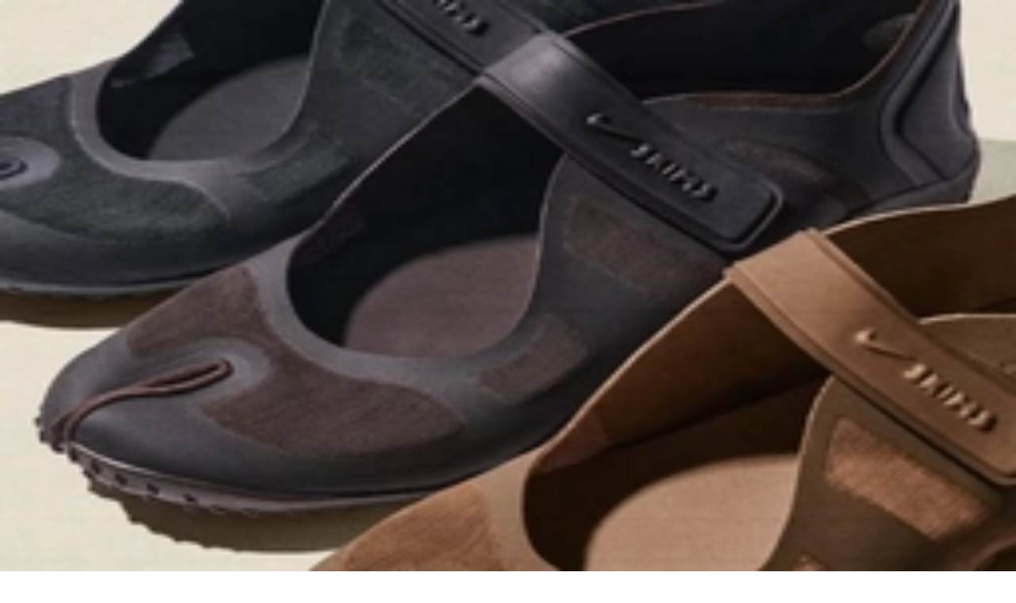

--- FILE ---
content_type: text/html; charset=utf-8
request_url: https://www.sneakerjagers.com/en/p/union-la-x-converse-chuck-taylor-white/177046
body_size: 14121
content:
<!DOCTYPE html><html lang="en"><head><meta charSet="utf-8" data-next-head=""/><meta name="viewport" content="width=device-width" data-next-head=""/><link rel="apple-touch-icon" sizes="180x180" href="/apple-touch-icon.png?v=vMgGMmlnBk" data-next-head=""/><link rel="icon" type="image/png" sizes="32x32" href="/favicon-32x32.png?v=vMgGMmlnBk" data-next-head=""/><link rel="icon" type="image/png" sizes="16x16" href="/favicon-16x16.png?v=vMgGMmlnBk" data-next-head=""/><link rel="manifest" href="/site.webmanifest?v=vMgGMmlnBk" data-next-head=""/><link rel="mask-icon" href="/safari-pinned-tab.svg?v=vMgGMmlnBk" color="#18bcbd" data-next-head=""/><link rel="shortcut icon" href="/favicon.ico?v=vMgGMmlnBk" data-next-head=""/><link rel="alternate" href="https://www.sneakerjagers.com/p/union-la-x-converse-chuck-taylor-white/177046" hrefLang="nl" data-next-head=""/><link rel="alternate" href="https://www.sneakerjagers.com/en/p/union-la-x-converse-chuck-taylor-white/177046" hrefLang="en" data-next-head=""/><link rel="alternate" href="https://www.sneakerjagers.com/de/p/union-la-x-converse-chuck-taylor-white/177046" hrefLang="de" data-next-head=""/><link rel="alternate" href="https://www.sneakerjagers.com//p/union-la-x-converse-chuck-taylor-white/177046" hrefLang="x-default" data-next-head=""/><meta name="apple-mobile-web-app-title" content="Sneakerjagers" data-next-head=""/><meta name="application-name" content="Sneakerjagers" data-next-head=""/><meta name="msapplication-TileColor" content="#18bcbd" data-next-head=""/><meta name="theme-color" content="#ffffff" data-next-head=""/><link rel="preload" href="/sneakerjagers.svg" as="image" data-next-head=""/><title data-next-head="">Union LA X Converse Chuck Taylor &#x27;White&#x27; | 169115C | Sneakerjagers</title><link rel="canonical" href="https://www.sneakerjagers.com/en/p/union-la-x-converse-chuck-taylor-white/177046" data-next-head=""/><meta name="robots" content="index,follow" data-next-head=""/><meta name="description" content="Buy Union LA X Converse Chuck Taylor &#x27;White&#x27; | 169115C | Find all suppliers of your size in our sneaker search engine, and browse other popular sneakers" data-next-head=""/><meta property="og:locale" content="en" data-next-head=""/><meta property="og:type" content="product" data-next-head=""/><meta property="og:title" content="Union LA X Converse Chuck Taylor &#x27;White&#x27; 🔥 169115C" data-next-head=""/><meta property="og:url" content="/p/union-la-x-converse-chuck-taylor-white/177046" data-next-head=""/><meta property="og:site_name" content="Sneakerjagers" data-next-head=""/><meta property="og:image" content="https://static.sneakerjagers.com/products/660x660/177046.jpg" data-next-head=""/><meta property="og:image:secure_url" content="https://static.sneakerjagers.com/products/660x660/177046.jpg" data-next-head=""/><meta property="og:image:width" content="660" data-next-head=""/><meta property="og:image:height" content="660" data-next-head=""/><meta property="article:publisher" content="https://www.facebook.com/sneakerjagerscom" data-next-head=""/><meta property="product:brand" content="Converse" data-next-head=""/><meta property="product:availability" content="instock" data-next-head=""/><meta property="product:condition" content="new" data-next-head=""/><meta property="product:price:amount" content="" data-next-head=""/><meta property="product:price:currency" content="eur" data-next-head=""/><meta property="product:retailer_item_id" content="169115C" data-next-head=""/><meta property="google_product_category" content="187" data-next-head=""/><meta name="twitter:card" content="summary" data-next-head=""/><meta name="twitter:title" content="Union LA X Converse Chuck Taylor &#x27;White&#x27; 🔥 169115C" data-next-head=""/><meta name="twitter:creator" content="@sneakerjagers" data-next-head=""/><meta name="twitter:image" content="https://static.sneakerjagers.com/products/660x660/177046.jpg" data-next-head=""/><link rel="preload" href="/_next/static/chunks/ff7381148ccedbc2.css" as="style"/><script type="application/ld+json" data-next-head="">{"@context":"https://schema.org/","@graph":[{"@type":"WebSite","@id":"https://www.sneakerjagers.com/#website","url":"https://www.sneakerjagers.com/","name":"Sneakerjagers","potentialAction":[{"@type":"SearchAction","target":{"@type":"EntryPoint","urlTemplate":"https://www.sneakerjagers.com/en/sneakers/search?query={search_term_string}"},"query-input":"required name=search_term_string"}],"inLanguage":"en"},{"@type":"Product","name":"Union LA X Converse Chuck Taylor 'White'","image":["https://static.sneakerjagers.com/products/660x660/177046.jpg"],"description":"Buy Union LA X Converse Chuck Taylor 'White' | 169115C | Find all suppliers of your size in our sneaker search engine, and browse other popular sneakers","releaseDate":"2020-10-13T07:00:00Z","sku":"169115C","mpn":"169115C","brand":{"@type":"Brand","name":"Converse"},"aggregateRating":{"@type":"AggregateRating","ratingValue":4.42,"reviewCount":60},"offers":{"@type":"AggregateOffer","offerCount":2,"lowPrice":null,"highPrice":null,"priceCurrency":"EUR"}},{"@type":"BreadcrumbList","itemListElement":[{"@type":"ListItem","position":1,"name":"Sneakers","item":"https://www.sneakerjagers.com/en/sneakers"},{"@type":"ListItem","position":2,"name":"Converse","item":"https://www.sneakerjagers.com/en/sneakers/converse"},{"@type":"ListItem","position":3,"name":"Union LA X Converse Chuck Taylor 'White'"}]}]}</script><link rel="stylesheet" href="/_next/static/chunks/ff7381148ccedbc2.css" data-n-g=""/><noscript data-n-css=""></noscript><script src="/_next/static/chunks/a24c27fcdb1969c3.js" defer=""></script><script src="/_next/static/chunks/48f7d040ea403061.js" defer=""></script><script src="/_next/static/chunks/ea242aecc7d684c9.js" defer=""></script><script src="/_next/static/chunks/056a89294640be9a.js" defer=""></script><script src="/_next/static/chunks/9b0192c3c11131e7.js" defer=""></script><script src="/_next/static/chunks/22c09be7e9e7f9ae.js" defer=""></script><script src="/_next/static/chunks/b3cce6acffe86097.js" defer=""></script><script src="/_next/static/chunks/a353a7eed9f7677c.js" defer=""></script><script src="/_next/static/chunks/d584214e585be8b1.js" defer=""></script><script src="/_next/static/chunks/d2984243a535834c.js" defer=""></script><script src="/_next/static/chunks/turbopack-a93887462e88bc46.js" defer=""></script><script src="/_next/static/chunks/25bcce806cda13a2.js" defer=""></script><script src="/_next/static/chunks/d6a30c6d2437fa64.js" defer=""></script><script src="/_next/static/chunks/b3413711e6bdf2a4.js" defer=""></script><script src="/_next/static/chunks/80b38b09bf69fd68.js" defer=""></script><script src="/_next/static/chunks/turbopack-751f0eed9969743a.js" defer=""></script><script src="/_next/static/r6qnvdfG_fgidg7WXFhHt/_ssgManifest.js" defer=""></script><script src="/_next/static/r6qnvdfG_fgidg7WXFhHt/_buildManifest.js" defer=""></script></head><body class="antialiased"><link rel="preload" as="image" href="/sneakerjagers.svg"/><link rel="preload" as="image" imageSrcSet="/_next/image?url=https%3A%2F%2Fstatic.sneakerjagers.com%2Fproducts%2F660x660%2F177046.jpg&amp;w=256&amp;q=100 256w, /_next/image?url=https%3A%2F%2Fstatic.sneakerjagers.com%2Fproducts%2F660x660%2F177046.jpg&amp;w=300&amp;q=100 300w, /_next/image?url=https%3A%2F%2Fstatic.sneakerjagers.com%2Fproducts%2F660x660%2F177046.jpg&amp;w=375&amp;q=100 375w, /_next/image?url=https%3A%2F%2Fstatic.sneakerjagers.com%2Fproducts%2F660x660%2F177046.jpg&amp;w=384&amp;q=100 384w, /_next/image?url=https%3A%2F%2Fstatic.sneakerjagers.com%2Fproducts%2F660x660%2F177046.jpg&amp;w=640&amp;q=100 640w, /_next/image?url=https%3A%2F%2Fstatic.sneakerjagers.com%2Fproducts%2F660x660%2F177046.jpg&amp;w=750&amp;q=100 750w, /_next/image?url=https%3A%2F%2Fstatic.sneakerjagers.com%2Fproducts%2F660x660%2F177046.jpg&amp;w=828&amp;q=100 828w, /_next/image?url=https%3A%2F%2Fstatic.sneakerjagers.com%2Fproducts%2F660x660%2F177046.jpg&amp;w=1080&amp;q=100 1080w, /_next/image?url=https%3A%2F%2Fstatic.sneakerjagers.com%2Fproducts%2F660x660%2F177046.jpg&amp;w=1200&amp;q=100 1200w, /_next/image?url=https%3A%2F%2Fstatic.sneakerjagers.com%2Fproducts%2F660x660%2F177046.jpg&amp;w=1920&amp;q=100 1920w, /_next/image?url=https%3A%2F%2Fstatic.sneakerjagers.com%2Fproducts%2F660x660%2F177046.jpg&amp;w=2048&amp;q=100 2048w, /_next/image?url=https%3A%2F%2Fstatic.sneakerjagers.com%2Fproducts%2F660x660%2F177046.jpg&amp;w=3840&amp;q=100 3840w" imageSizes="(max-width: 768px) 100vw, 45vw" fetchPriority="high"/><div id="__next"><a href="#content" class="sr-only top-2 left-2 z-50 rounded bg-gray-100 focus:not-sr-only focus:absolute focus:p-1">Skip to content</a><header class="fixed top-0 z-40 flex h-16 w-full transition duration-200 md:h-20 false false"><div class="container mx-auto flex items-center justify-between"><a class="px-4" href="/en"><div class="w-16 md:w-20"><img alt="Sneakerjagers Logo" width="80" height="68" decoding="async" data-nimg="1" style="color:transparent;width:100%;height:auto" src="/sneakerjagers.svg"/></div></a><div class="relative false flex-1 space-x-2 py-2 text-gray-500 focus:outline-none md:mx-4"><div class="w-full" data-headlessui-state=""><div class="flex w-full items-center border-b py-1.5"><svg xmlns="http://www.w3.org/2000/svg" fill="none" viewBox="0 0 24 24" stroke-width="2" stroke="currentColor" aria-hidden="true" class="h-5 w-5 flex-shrink-0"><path stroke-linecap="round" stroke-linejoin="round" d="M21 21l-6-6m2-5a7 7 0 11-14 0 7 7 0 0114 0z"></path></svg><input type="text" class="z-50 line-clamp-1 w-full border-0 bg-transparent p-0 px-2 focus:ring-0 focus:outline-none" placeholder="Find your sneakers here..." spellCheck="false" autoCorrect="off" autoComplete="off" autoCapitalize="off" name="query" value=""/><span class="hidden cursor-default rounded-lg border bg-white px-1 text-sm tracking-tight md:inline">Ctrl+<!-- -->K</span></div></div><span hidden="" style="position:fixed;top:1px;left:1px;width:1px;height:0;padding:0;margin:-1px;overflow:hidden;clip:rect(0, 0, 0, 0);white-space:nowrap;border-width:0;display:none"></span></div><ul class="font-brand hidden items-center justify-center space-x-6 px-4 text-lg tracking-tight lg:flex"><li><a class="text-white drop-shadow hover:border-primary-500 border-b-2 border-transparent" href="/en/sneakers">Sneakers</a></li><li><a class="text-white drop-shadow hover:border-primary-500 border-b-2 border-transparent" href="/en/releases">Releases</a></li><li><a class="text-white drop-shadow hover:border-primary-500 border-b-2 border-transparent" href="/en/sneakers/search?filter=resell">Resell</a></li><li><a class="text-white drop-shadow hover:border-primary-500 border-b-2 border-transparent" href="/en/news">News</a></li><li><a class="text-white drop-shadow hover:border-primary-500 border-b-2 border-transparent" href="/en/download-the-app">App</a></li><li><a target="_blank" class="text-white drop-shadow hover:border-primary-500 border-b-2 border-transparent" rel="noopener" href="https://shop.sneakerjagers.com">Shop</a></li></ul><button class="p-4 lg:hidden text-white"><svg xmlns="http://www.w3.org/2000/svg" fill="none" viewBox="0 0 24 24" stroke-width="2" stroke="currentColor" aria-hidden="true" class="h-6 w-6"><path stroke-linecap="round" stroke-linejoin="round" d="M4 6h16M4 12h16M4 18h16"></path></svg><span class="sr-only">Show navigation</span></button></div></header><div class="h-16 md:h-20"></div><main id="content" class=" container mx-auto "><style>#nprogress{pointer-events:none}#nprogress .bar{background:#18bcbd;position:fixed;z-index:1600;top: 0;left:0;width:100%;height:3px}#nprogress .peg{display:block;position:absolute;right:0;width:100px;height:100%;box-shadow:0 0 10px #18bcbd,0 0 5px #18bcbd;opacity:1;-webkit-transform:rotate(3deg) translate(0px,-4px);-ms-transform:rotate(3deg) translate(0px,-4px);transform:rotate(3deg) translate(0px,-4px)}#nprogress .spinner{display:block;position:fixed;z-index:1600;top: 15px;right:15px}#nprogress .spinner-icon{width:18px;height:18px;box-sizing:border-box;border:2px solid transparent;border-top-color:#18bcbd;border-left-color:#18bcbd;border-radius:50%;-webkit-animation:nprogress-spinner 400ms linear infinite;animation:nprogress-spinner 400ms linear infinite}.nprogress-custom-parent{overflow:hidden;position:relative}.nprogress-custom-parent #nprogress .bar,.nprogress-custom-parent #nprogress .spinner{position:absolute}@-webkit-keyframes nprogress-spinner{0%{-webkit-transform:rotate(0deg)}100%{-webkit-transform:rotate(360deg)}}@keyframes nprogress-spinner{0%{transform:rotate(0deg)}100%{transform:rotate(360deg)}}</style><div class="px-8 pt-4 pb-2 text-center"><h1 class="text-2xl lg:hidden"><span class="font-brand font-semibold tracking-tight">Union LA X Converse Chuck Taylor &#x27;White&#x27;</span><span class="mx-auto flex w-fit items-center gap-x-1 text-sm text-gray-500"><svg xmlns="http://www.w3.org/2000/svg" fill="none" viewBox="0 0 24 24" stroke-width="2" stroke="currentColor" aria-hidden="true" class="size-4"><path stroke-linecap="round" stroke-linejoin="round" d="M7 7h.01M7 3h5c.512 0 1.024.195 1.414.586l7 7a2 2 0 010 2.828l-7 7a2 2 0 01-2.828 0l-7-7A1.994 1.994 0 013 12V7a4 4 0 014-4z"></path></svg>169115C</span></h1></div><span hidden="" style="position:fixed;top:1px;left:1px;width:1px;height:0;padding:0;margin:-1px;overflow:hidden;clip:rect(0, 0, 0, 0);white-space:nowrap;border-width:0;display:none"></span><div class="flex flex-col-reverse flex-wrap lg:flex-row"><div class="sticky-box h-fit w-full px-4 lg:w-1/2"><div class="relative hidden lg:block"><div class="relative rounded-xl border border-gray-100 bg-gray-50"><a rel="noopener nofollow" target="_blank" class="relative block aspect-square" data-program="StockX" href="/en/go/7072134?utm_campaign=pdp-image&amp;ch=22"><img alt="Union LA X Converse Chuck Taylor &#x27;White&#x27; 169115C" fetchPriority="high" loading="eager" decoding="async" data-nimg="fill" class="rounded-xl scale-x-[-1]" style="position:absolute;height:100%;width:100%;left:0;top:0;right:0;bottom:0;color:transparent" sizes="(max-width: 768px) 100vw, 45vw" srcSet="/_next/image?url=https%3A%2F%2Fstatic.sneakerjagers.com%2Fproducts%2F660x660%2F177046.jpg&amp;w=256&amp;q=100 256w, /_next/image?url=https%3A%2F%2Fstatic.sneakerjagers.com%2Fproducts%2F660x660%2F177046.jpg&amp;w=300&amp;q=100 300w, /_next/image?url=https%3A%2F%2Fstatic.sneakerjagers.com%2Fproducts%2F660x660%2F177046.jpg&amp;w=375&amp;q=100 375w, /_next/image?url=https%3A%2F%2Fstatic.sneakerjagers.com%2Fproducts%2F660x660%2F177046.jpg&amp;w=384&amp;q=100 384w, /_next/image?url=https%3A%2F%2Fstatic.sneakerjagers.com%2Fproducts%2F660x660%2F177046.jpg&amp;w=640&amp;q=100 640w, /_next/image?url=https%3A%2F%2Fstatic.sneakerjagers.com%2Fproducts%2F660x660%2F177046.jpg&amp;w=750&amp;q=100 750w, /_next/image?url=https%3A%2F%2Fstatic.sneakerjagers.com%2Fproducts%2F660x660%2F177046.jpg&amp;w=828&amp;q=100 828w, /_next/image?url=https%3A%2F%2Fstatic.sneakerjagers.com%2Fproducts%2F660x660%2F177046.jpg&amp;w=1080&amp;q=100 1080w, /_next/image?url=https%3A%2F%2Fstatic.sneakerjagers.com%2Fproducts%2F660x660%2F177046.jpg&amp;w=1200&amp;q=100 1200w, /_next/image?url=https%3A%2F%2Fstatic.sneakerjagers.com%2Fproducts%2F660x660%2F177046.jpg&amp;w=1920&amp;q=100 1920w, /_next/image?url=https%3A%2F%2Fstatic.sneakerjagers.com%2Fproducts%2F660x660%2F177046.jpg&amp;w=2048&amp;q=100 2048w, /_next/image?url=https%3A%2F%2Fstatic.sneakerjagers.com%2Fproducts%2F660x660%2F177046.jpg&amp;w=3840&amp;q=100 3840w" src="/_next/image?url=https%3A%2F%2Fstatic.sneakerjagers.com%2Fproducts%2F660x660%2F177046.jpg&amp;w=3840&amp;q=100"/></a><div class="absolute -bottom-6 w-full lg:hidden"><div class="mx-auto flex h-12 w-fit rounded-lg border border-gray-100 bg-white py-2 text-gray-600 shadow-sm md:bg-gray-50 lg:h-auto lg:shadow-none"><button class="group flex items-center justify-center gap-x-2 px-4"><span class="group-focus:animate-thumbs-up inline-flex"><svg xmlns="http://www.w3.org/2000/svg" fill="none" viewBox="0 0 24 24" stroke-width="2" stroke="currentColor" aria-hidden="true" class="h-6 w-6 stroke-[1.5px] "><path stroke-linecap="round" stroke-linejoin="round" d="M14 10h4.764a2 2 0 011.789 2.894l-3.5 7A2 2 0 0115.263 21h-4.017c-.163 0-.326-.02-.485-.06L7 20m7-10V5a2 2 0 00-2-2h-.095c-.5 0-.905.405-.905.905 0 .714-.211 1.412-.608 2.006L7 11v9m7-10h-2M7 20H5a2 2 0 01-2-2v-6a2 2 0 012-2h2.5"></path></svg></span><div class="font-brand -mb-1 font-medium ">Cop</div></button><div class="font-brand flex items-center justify-center border-x px-3 font-medium"><span class="-mb-1">46</span></div><button class="group flex items-center justify-center gap-x-1.5 px-2"><span class="group-focus:animate-thumbs-down inline-flex"><svg xmlns="http://www.w3.org/2000/svg" fill="none" viewBox="0 0 24 24" stroke-width="2" stroke="currentColor" aria-hidden="true" class="h-5 w-5 stroke-[1.25px] "><path stroke-linecap="round" stroke-linejoin="round" d="M10 14H5.236a2 2 0 01-1.789-2.894l3.5-7A2 2 0 018.736 3h4.018a2 2 0 01.485.06l3.76.94m-7 10v5a2 2 0 002 2h.096c.5 0 .905-.405.905-.904 0-.715.211-1.413.608-2.008L17 13V4m-7 10h2m5-10h2a2 2 0 012 2v6a2 2 0 01-2 2h-2.5"></path></svg></span><div class="sr-only">Drop</div></button></div></div><div class="absolute top-4 left-4 w-11 overflow-hidden rounded shadow"><div class="flex items-center justify-center rounded-t bg-red-600 text-[11px] font-medium tracking-wider text-white uppercase">Oct</div><div class="font-brand flex h-7 items-center justify-center rounded-b border-t-0 bg-white font-semibold tracking-tight pt-[2px] text-2xl"><span class="relative top-[2px]">13</span></div></div></div><div class="hidden lg:flex"><div class="my-2 flex w-full flex-wrap gap-2 md:mb-12 md:flex-nowrap"><div class="font-brand flex w-full gap-2 text-sm text-gray-600 md:w-fit"><div class="hidden lg:flex"><div class="mx-auto flex h-12 w-fit rounded-lg border border-gray-100 bg-white py-2 text-gray-600 shadow-sm md:bg-gray-50 lg:h-auto lg:shadow-none"><button class="group flex items-center justify-center gap-x-2 px-4"><span class="group-focus:animate-thumbs-up inline-flex"><svg xmlns="http://www.w3.org/2000/svg" fill="none" viewBox="0 0 24 24" stroke-width="2" stroke="currentColor" aria-hidden="true" class="h-6 w-6 stroke-[1.5px] "><path stroke-linecap="round" stroke-linejoin="round" d="M14 10h4.764a2 2 0 011.789 2.894l-3.5 7A2 2 0 0115.263 21h-4.017c-.163 0-.326-.02-.485-.06L7 20m7-10V5a2 2 0 00-2-2h-.095c-.5 0-.905.405-.905.905 0 .714-.211 1.412-.608 2.006L7 11v9m7-10h-2M7 20H5a2 2 0 01-2-2v-6a2 2 0 012-2h2.5"></path></svg></span><div class="font-brand -mb-1 font-medium ">Cop</div></button><div class="font-brand flex items-center justify-center border-x px-3 font-medium"><span class="-mb-1">46</span></div><button class="group flex items-center justify-center gap-x-1.5 px-2"><span class="group-focus:animate-thumbs-down inline-flex"><svg xmlns="http://www.w3.org/2000/svg" fill="none" viewBox="0 0 24 24" stroke-width="2" stroke="currentColor" aria-hidden="true" class="h-5 w-5 stroke-[1.25px] "><path stroke-linecap="round" stroke-linejoin="round" d="M10 14H5.236a2 2 0 01-1.789-2.894l3.5-7A2 2 0 018.736 3h4.018a2 2 0 01.485.06l3.76.94m-7 10v5a2 2 0 002 2h.096c.5 0 .905-.405.905-.904 0-.715.211-1.413.608-2.008L17 13V4m-7 10h2m5-10h2a2 2 0 012 2v6a2 2 0 01-2 2h-2.5"></path></svg></span><div class="sr-only">Drop</div></button></div></div><button class="font-brand flex items-center justify-center gap-x-2 rounded-lg border border-gray-100 bg-gray-50 px-4 py-3 text-sm font-medium"><svg xmlns="http://www.w3.org/2000/svg" fill="none" viewBox="0 0 24 24" stroke-width="2" stroke="currentColor" aria-hidden="true" class="h-5 w-5 stroke-[1.5px]"><path stroke-linecap="round" stroke-linejoin="round" d="M8.684 13.342C8.886 12.938 9 12.482 9 12c0-.482-.114-.938-.316-1.342m0 2.684a3 3 0 110-2.684m0 2.684l6.632 3.316m-6.632-6l6.632-3.316m0 0a3 3 0 105.367-2.684 3 3 0 00-5.367 2.684zm0 9.316a3 3 0 105.368 2.684 3 3 0 00-5.368-2.684z"></path></svg> <span class="-mb-1">Share</span></button></div></div></div></div><div class="mb-12 grid grid-cols-4 gap-2 lg:grid-cols-8"></div><article class="mb-12"><h2 class="font-brand mb-2 flex-1 text-xl font-semibold tracking-tight">Sneaker details</h2><div class="rounded-xl border"><table class="w-full text-left text-sm"><tbody class="divide-y"><tr class="hover:bg-gray-50"><th class="w-2/5 rounded-tl-xl px-4 py-2 font-medium">Stylecode</th><td class="rounded-tr-xl px-4 py-2 text-gray-600">169115C</td></tr><tr class="hover:bg-gray-50"><th class="w-2/5 px-4 py-2 font-medium">Brand</th><td class="px-4 py-2 text-gray-600"><a class="hover:text-primary-500" href="/en/sneakers/converse">Converse</a></td></tr><tr class="hover:bg-gray-50"><th class="w-2/5 px-4 py-2 font-medium">Colorway</th><td class="px-4 py-2 text-gray-600 capitalize">White/Multi/White</td></tr><tr class="hover:bg-gray-50"><th class="w-2/5 px-4 py-2 font-medium">Audience</th><td class="px-4 py-2 text-gray-600">Men</td></tr><tr class="hover:bg-gray-50"><th class="w-2/5 px-4 py-2 font-medium">Release date</th><td class="px-4 py-2 text-gray-600"><span>10/13/2020</span></td></tr><tr class="hover:bg-gray-50"><th class="w-2/5 px-4 py-2 font-medium">Likes</th><td class="px-4 py-2 text-gray-600">8.8<!-- --> <!-- -->/ 10 (<!-- -->60<!-- --> <!-- -->votes<!-- -->)</td></tr><tr class="hover:bg-gray-50"><th class="w-2/5 rounded-bl-xl px-4 py-2 font-medium">Published</th><td class="rounded-br-xl px-4 py-2 text-gray-600"><time pubdate="true" dateTime="2020-09-27T04:17:32Z">September 27, 2020 6:17 AM</time></td></tr><tr class="hover:bg-gray-50"><th class="w-2/5 rounded-bl-xl px-4 py-2 font-medium">Updated</th><td class="rounded-br-xl px-4 py-2 text-gray-600"><time class="modified" dateTime="2020-09-27T04:17:32Z">January 26, 2026 11:36 AM</time></td></tr></tbody></table></div></article></div><div class="mb-8 w-full px-4 lg:mb-12 lg:w-1/2 lg:px-4"><div class="relative lg:hidden"><div class="relative rounded-xl border border-gray-100 bg-gray-50"><a rel="noopener nofollow" target="_blank" class="relative block aspect-square" data-program="StockX" href="/en/go/7072134?utm_campaign=pdp-image&amp;ch=22"><img alt="Union LA X Converse Chuck Taylor &#x27;White&#x27; 169115C" fetchPriority="high" loading="eager" decoding="async" data-nimg="fill" class="rounded-xl scale-x-[-1]" style="position:absolute;height:100%;width:100%;left:0;top:0;right:0;bottom:0;color:transparent" sizes="(max-width: 768px) 100vw, 45vw" srcSet="/_next/image?url=https%3A%2F%2Fstatic.sneakerjagers.com%2Fproducts%2F660x660%2F177046.jpg&amp;w=256&amp;q=100 256w, /_next/image?url=https%3A%2F%2Fstatic.sneakerjagers.com%2Fproducts%2F660x660%2F177046.jpg&amp;w=300&amp;q=100 300w, /_next/image?url=https%3A%2F%2Fstatic.sneakerjagers.com%2Fproducts%2F660x660%2F177046.jpg&amp;w=375&amp;q=100 375w, /_next/image?url=https%3A%2F%2Fstatic.sneakerjagers.com%2Fproducts%2F660x660%2F177046.jpg&amp;w=384&amp;q=100 384w, /_next/image?url=https%3A%2F%2Fstatic.sneakerjagers.com%2Fproducts%2F660x660%2F177046.jpg&amp;w=640&amp;q=100 640w, /_next/image?url=https%3A%2F%2Fstatic.sneakerjagers.com%2Fproducts%2F660x660%2F177046.jpg&amp;w=750&amp;q=100 750w, /_next/image?url=https%3A%2F%2Fstatic.sneakerjagers.com%2Fproducts%2F660x660%2F177046.jpg&amp;w=828&amp;q=100 828w, /_next/image?url=https%3A%2F%2Fstatic.sneakerjagers.com%2Fproducts%2F660x660%2F177046.jpg&amp;w=1080&amp;q=100 1080w, /_next/image?url=https%3A%2F%2Fstatic.sneakerjagers.com%2Fproducts%2F660x660%2F177046.jpg&amp;w=1200&amp;q=100 1200w, /_next/image?url=https%3A%2F%2Fstatic.sneakerjagers.com%2Fproducts%2F660x660%2F177046.jpg&amp;w=1920&amp;q=100 1920w, /_next/image?url=https%3A%2F%2Fstatic.sneakerjagers.com%2Fproducts%2F660x660%2F177046.jpg&amp;w=2048&amp;q=100 2048w, /_next/image?url=https%3A%2F%2Fstatic.sneakerjagers.com%2Fproducts%2F660x660%2F177046.jpg&amp;w=3840&amp;q=100 3840w" src="/_next/image?url=https%3A%2F%2Fstatic.sneakerjagers.com%2Fproducts%2F660x660%2F177046.jpg&amp;w=3840&amp;q=100"/></a><div class="absolute -bottom-6 w-full lg:hidden"><div class="mx-auto flex h-12 w-fit rounded-lg border border-gray-100 bg-white py-2 text-gray-600 shadow-sm md:bg-gray-50 lg:h-auto lg:shadow-none"><button class="group flex items-center justify-center gap-x-2 px-4"><span class="group-focus:animate-thumbs-up inline-flex"><svg xmlns="http://www.w3.org/2000/svg" fill="none" viewBox="0 0 24 24" stroke-width="2" stroke="currentColor" aria-hidden="true" class="h-6 w-6 stroke-[1.5px] "><path stroke-linecap="round" stroke-linejoin="round" d="M14 10h4.764a2 2 0 011.789 2.894l-3.5 7A2 2 0 0115.263 21h-4.017c-.163 0-.326-.02-.485-.06L7 20m7-10V5a2 2 0 00-2-2h-.095c-.5 0-.905.405-.905.905 0 .714-.211 1.412-.608 2.006L7 11v9m7-10h-2M7 20H5a2 2 0 01-2-2v-6a2 2 0 012-2h2.5"></path></svg></span><div class="font-brand -mb-1 font-medium ">Cop</div></button><div class="font-brand flex items-center justify-center border-x px-3 font-medium"><span class="-mb-1">46</span></div><button class="group flex items-center justify-center gap-x-1.5 px-2"><span class="group-focus:animate-thumbs-down inline-flex"><svg xmlns="http://www.w3.org/2000/svg" fill="none" viewBox="0 0 24 24" stroke-width="2" stroke="currentColor" aria-hidden="true" class="h-5 w-5 stroke-[1.25px] "><path stroke-linecap="round" stroke-linejoin="round" d="M10 14H5.236a2 2 0 01-1.789-2.894l3.5-7A2 2 0 018.736 3h4.018a2 2 0 01.485.06l3.76.94m-7 10v5a2 2 0 002 2h.096c.5 0 .905-.405.905-.904 0-.715.211-1.413.608-2.008L17 13V4m-7 10h2m5-10h2a2 2 0 012 2v6a2 2 0 01-2 2h-2.5"></path></svg></span><div class="sr-only">Drop</div></button></div></div><div class="absolute top-4 left-4 w-11 overflow-hidden rounded shadow"><div class="flex items-center justify-center rounded-t bg-red-600 text-[11px] font-medium tracking-wider text-white uppercase">Oct</div><div class="font-brand flex h-7 items-center justify-center rounded-b border-t-0 bg-white font-semibold tracking-tight pt-[2px] text-2xl"><span class="relative top-[2px]">13</span></div></div></div><div class="mt-8 lg:hidden"><div class="my-2 flex w-full flex-wrap gap-2 md:mb-12 md:flex-nowrap"><div class="font-brand flex w-full gap-2 text-sm text-gray-600 md:w-fit"><div class="hidden lg:flex"><div class="mx-auto flex h-12 w-fit rounded-lg border border-gray-100 bg-white py-2 text-gray-600 shadow-sm md:bg-gray-50 lg:h-auto lg:shadow-none"><button class="group flex items-center justify-center gap-x-2 px-4"><span class="group-focus:animate-thumbs-up inline-flex"><svg xmlns="http://www.w3.org/2000/svg" fill="none" viewBox="0 0 24 24" stroke-width="2" stroke="currentColor" aria-hidden="true" class="h-6 w-6 stroke-[1.5px] "><path stroke-linecap="round" stroke-linejoin="round" d="M14 10h4.764a2 2 0 011.789 2.894l-3.5 7A2 2 0 0115.263 21h-4.017c-.163 0-.326-.02-.485-.06L7 20m7-10V5a2 2 0 00-2-2h-.095c-.5 0-.905.405-.905.905 0 .714-.211 1.412-.608 2.006L7 11v9m7-10h-2M7 20H5a2 2 0 01-2-2v-6a2 2 0 012-2h2.5"></path></svg></span><div class="font-brand -mb-1 font-medium ">Cop</div></button><div class="font-brand flex items-center justify-center border-x px-3 font-medium"><span class="-mb-1">46</span></div><button class="group flex items-center justify-center gap-x-1.5 px-2"><span class="group-focus:animate-thumbs-down inline-flex"><svg xmlns="http://www.w3.org/2000/svg" fill="none" viewBox="0 0 24 24" stroke-width="2" stroke="currentColor" aria-hidden="true" class="h-5 w-5 stroke-[1.25px] "><path stroke-linecap="round" stroke-linejoin="round" d="M10 14H5.236a2 2 0 01-1.789-2.894l3.5-7A2 2 0 018.736 3h4.018a2 2 0 01.485.06l3.76.94m-7 10v5a2 2 0 002 2h.096c.5 0 .905-.405.905-.904 0-.715.211-1.413.608-2.008L17 13V4m-7 10h2m5-10h2a2 2 0 012 2v6a2 2 0 01-2 2h-2.5"></path></svg></span><div class="sr-only">Drop</div></button></div></div><button class="font-brand flex items-center justify-center gap-x-2 rounded-lg border border-gray-100 bg-gray-50 px-4 py-3 text-sm font-medium"><svg xmlns="http://www.w3.org/2000/svg" fill="none" viewBox="0 0 24 24" stroke-width="2" stroke="currentColor" aria-hidden="true" class="h-5 w-5 stroke-[1.5px]"><path stroke-linecap="round" stroke-linejoin="round" d="M8.684 13.342C8.886 12.938 9 12.482 9 12c0-.482-.114-.938-.316-1.342m0 2.684a3 3 0 110-2.684m0 2.684l6.632 3.316m-6.632-6l6.632-3.316m0 0a3 3 0 105.367-2.684 3 3 0 00-5.367 2.684zm0 9.316a3 3 0 105.368 2.684 3 3 0 00-5.368-2.684z"></path></svg> <span class="-mb-1">Share</span></button></div></div></div></div><div class="sticky-box"><h1 class="hidden text-3xl lg:block"><span class="font-brand font-semibold tracking-tight">Union LA X Converse Chuck Taylor &#x27;White&#x27;</span><span class="flex w-fit items-center gap-x-1 rounded px-2 py-1 text-sm text-gray-500"><svg xmlns="http://www.w3.org/2000/svg" fill="none" viewBox="0 0 24 24" stroke-width="2" stroke="currentColor" aria-hidden="true" class="size-4"><path stroke-linecap="round" stroke-linejoin="round" d="M7 7h.01M7 3h5c.512 0 1.024.195 1.414.586l7 7a2 2 0 010 2.828l-7 7a2 2 0 01-2.828 0l-7-7A1.994 1.994 0 013 12V7a4 4 0 014-4z"></path></svg>169115C</span></h1><div class="mt-4 h-fit"><div class="sticky-box"><div class="sticky top-16 z-20 mb-8 bg-white lg:top-20"><div class="-mx-4 bg-white px-4 py-2 md:m-0 lg:px-0"><button class="flex w-full items-center justify-between gap-1 text-xl leading-none tracking-tight"><div class="font-brand flex items-center space-x-2 text-xl leading-none font-semibold tracking-tight"><svg xmlns="http://www.w3.org/2000/svg" fill="none" viewBox="0 0 24 24" stroke-width="2" stroke="currentColor" aria-hidden="true" class="text-primary-500 h-6 w-6"><path stroke-linecap="round" stroke-linejoin="round" d="M4 8V4m0 0h4M4 4l5 5m11-1V4m0 0h-4m4 0l-5 5M4 16v4m0 0h4m-4 0l5-5m11 5l-5-5m5 5v-4m0 4h-4"></path></svg><h2 class="mt-1">Select your size</h2><span class="ml-1 flex items-center text-base leading-none"><svg xmlns="http://www.w3.org/2000/svg" fill="none" viewBox="0 0 24 24" stroke-width="2" stroke="currentColor" aria-hidden="true" class="h-5 w-5"><path stroke-linecap="round" stroke-linejoin="round" d="M5 15l7-7 7 7"></path></svg></span></div><div class="w-fit rounded-md bg-gray-50 px-2 py-1.5 text-base lg:mx-0">Size<!-- -->:<!-- --> <span class="font-semibold">All</span></div></button></div></div><div class="-mx-4 scroll-mt-32 md:mx-0 lg:scroll-mt-36"></div></div></div></div></div></div><div class="mb:mb-24 mb-12 px-4"><div class="flex items-baseline justify-between"><h2 class="font-brand mb-2 text-2xl font-semibold tracking-tight">Related articles</h2><a class="flex items-center gap-1 text-sm" href="/en/news"><span>View more</span><svg xmlns="http://www.w3.org/2000/svg" fill="none" viewBox="0 0 24 24" stroke-width="2" stroke="currentColor" aria-hidden="true" class="h-3 w-3"><path stroke-linecap="round" stroke-linejoin="round" d="M13 5l7 7-7 7M5 5l7 7-7 7"></path></svg></a></div><div class="relative flex w-full flex-col items-start gap-x-24 lg:flex-row"><div class="flex flex-col lg:w-9/12"><div><a target="_self" href="/en/n/sza-spotted-in-first-custom-vansza-sneaker-designed-by-rachel-goatley/109285"><div class="flex w-full gap-x-2 py-2"><div class="w-5/12 lg:w-4/12"><div class="relative aspect-3/2"><img alt="SZA Spotted in First Custom VanSZA Sneaker, Designed by Rachel Goatley" loading="lazy" decoding="async" data-nimg="fill" class="rounded-md object-cover" style="position:absolute;height:100%;width:100%;left:0;top:0;right:0;bottom:0;color:transparent" sizes="(max-width: 768px) 35vw, 15vw" srcSet="/_next/image?url=https%3A%2F%2Fblog.sneakerjagers.com%2Fwp-content%2Fuploads%2F2026%2F01%2FTemplate-afbeeldingen-artikelen-2026-01-26T105852.084.png&amp;w=64&amp;q=100 64w, /_next/image?url=https%3A%2F%2Fblog.sneakerjagers.com%2Fwp-content%2Fuploads%2F2026%2F01%2FTemplate-afbeeldingen-artikelen-2026-01-26T105852.084.png&amp;w=96&amp;q=100 96w, /_next/image?url=https%3A%2F%2Fblog.sneakerjagers.com%2Fwp-content%2Fuploads%2F2026%2F01%2FTemplate-afbeeldingen-artikelen-2026-01-26T105852.084.png&amp;w=128&amp;q=100 128w, /_next/image?url=https%3A%2F%2Fblog.sneakerjagers.com%2Fwp-content%2Fuploads%2F2026%2F01%2FTemplate-afbeeldingen-artikelen-2026-01-26T105852.084.png&amp;w=256&amp;q=100 256w, /_next/image?url=https%3A%2F%2Fblog.sneakerjagers.com%2Fwp-content%2Fuploads%2F2026%2F01%2FTemplate-afbeeldingen-artikelen-2026-01-26T105852.084.png&amp;w=300&amp;q=100 300w, /_next/image?url=https%3A%2F%2Fblog.sneakerjagers.com%2Fwp-content%2Fuploads%2F2026%2F01%2FTemplate-afbeeldingen-artikelen-2026-01-26T105852.084.png&amp;w=375&amp;q=100 375w, /_next/image?url=https%3A%2F%2Fblog.sneakerjagers.com%2Fwp-content%2Fuploads%2F2026%2F01%2FTemplate-afbeeldingen-artikelen-2026-01-26T105852.084.png&amp;w=384&amp;q=100 384w, /_next/image?url=https%3A%2F%2Fblog.sneakerjagers.com%2Fwp-content%2Fuploads%2F2026%2F01%2FTemplate-afbeeldingen-artikelen-2026-01-26T105852.084.png&amp;w=640&amp;q=100 640w, /_next/image?url=https%3A%2F%2Fblog.sneakerjagers.com%2Fwp-content%2Fuploads%2F2026%2F01%2FTemplate-afbeeldingen-artikelen-2026-01-26T105852.084.png&amp;w=750&amp;q=100 750w, /_next/image?url=https%3A%2F%2Fblog.sneakerjagers.com%2Fwp-content%2Fuploads%2F2026%2F01%2FTemplate-afbeeldingen-artikelen-2026-01-26T105852.084.png&amp;w=828&amp;q=100 828w, /_next/image?url=https%3A%2F%2Fblog.sneakerjagers.com%2Fwp-content%2Fuploads%2F2026%2F01%2FTemplate-afbeeldingen-artikelen-2026-01-26T105852.084.png&amp;w=1080&amp;q=100 1080w, /_next/image?url=https%3A%2F%2Fblog.sneakerjagers.com%2Fwp-content%2Fuploads%2F2026%2F01%2FTemplate-afbeeldingen-artikelen-2026-01-26T105852.084.png&amp;w=1200&amp;q=100 1200w, /_next/image?url=https%3A%2F%2Fblog.sneakerjagers.com%2Fwp-content%2Fuploads%2F2026%2F01%2FTemplate-afbeeldingen-artikelen-2026-01-26T105852.084.png&amp;w=1920&amp;q=100 1920w, /_next/image?url=https%3A%2F%2Fblog.sneakerjagers.com%2Fwp-content%2Fuploads%2F2026%2F01%2FTemplate-afbeeldingen-artikelen-2026-01-26T105852.084.png&amp;w=2048&amp;q=100 2048w, /_next/image?url=https%3A%2F%2Fblog.sneakerjagers.com%2Fwp-content%2Fuploads%2F2026%2F01%2FTemplate-afbeeldingen-artikelen-2026-01-26T105852.084.png&amp;w=3840&amp;q=100 3840w" src="/_next/image?url=https%3A%2F%2Fblog.sneakerjagers.com%2Fwp-content%2Fuploads%2F2026%2F01%2FTemplate-afbeeldingen-artikelen-2026-01-26T105852.084.png&amp;w=3840&amp;q=100"/><div class="absolute bottom-3 left-3 hidden w-3/5 flex-col justify-end space-y-1.5 md:flex"></div></div></div><div class="flex h-auto w-7/12 flex-col py-0.5 lg:w-8/12"><div class="text-primary-500 text-[10px] font-medium md:text-xs">Newsfeed</div><div class="flex-1"><h3 class="font-brand pt-1 text-sm leading-[15px] tracking-tight md:font-medium lg:pr-6 lg:text-base lg:leading-5 2xl:pr-12">SZA Spotted in First Custom VanSZA Sneaker, Designed by Rachel Goatley</h3></div><div class="flex space-x-1 text-[10px] leading-none font-light md:text-xs"><div class="">By<!-- --> <!-- -->Lotte<!-- --> •</div><span>2 hours ago</span></div></div></div></a></div><div><a target="_self" href="/en/n/song-for-the-mute-teases-the-adidas-samba-og-sftm-010-during-pfw/109277"><div class="flex w-full gap-x-2 py-2"><div class="w-5/12 lg:w-4/12"><div class="relative aspect-3/2"><img alt="Song for the Mute Teases the adidas Samba OG SFTM-010 During PFW" loading="lazy" decoding="async" data-nimg="fill" class="rounded-md object-cover" style="position:absolute;height:100%;width:100%;left:0;top:0;right:0;bottom:0;color:transparent" sizes="(max-width: 768px) 35vw, 15vw" srcSet="/_next/image?url=https%3A%2F%2Fblog.sneakerjagers.com%2Fwp-content%2Fuploads%2F2026%2F01%2FTemplate-afbeeldingen-artikelen-2026-01-26T112120.205.png&amp;w=64&amp;q=100 64w, /_next/image?url=https%3A%2F%2Fblog.sneakerjagers.com%2Fwp-content%2Fuploads%2F2026%2F01%2FTemplate-afbeeldingen-artikelen-2026-01-26T112120.205.png&amp;w=96&amp;q=100 96w, /_next/image?url=https%3A%2F%2Fblog.sneakerjagers.com%2Fwp-content%2Fuploads%2F2026%2F01%2FTemplate-afbeeldingen-artikelen-2026-01-26T112120.205.png&amp;w=128&amp;q=100 128w, /_next/image?url=https%3A%2F%2Fblog.sneakerjagers.com%2Fwp-content%2Fuploads%2F2026%2F01%2FTemplate-afbeeldingen-artikelen-2026-01-26T112120.205.png&amp;w=256&amp;q=100 256w, /_next/image?url=https%3A%2F%2Fblog.sneakerjagers.com%2Fwp-content%2Fuploads%2F2026%2F01%2FTemplate-afbeeldingen-artikelen-2026-01-26T112120.205.png&amp;w=300&amp;q=100 300w, /_next/image?url=https%3A%2F%2Fblog.sneakerjagers.com%2Fwp-content%2Fuploads%2F2026%2F01%2FTemplate-afbeeldingen-artikelen-2026-01-26T112120.205.png&amp;w=375&amp;q=100 375w, /_next/image?url=https%3A%2F%2Fblog.sneakerjagers.com%2Fwp-content%2Fuploads%2F2026%2F01%2FTemplate-afbeeldingen-artikelen-2026-01-26T112120.205.png&amp;w=384&amp;q=100 384w, /_next/image?url=https%3A%2F%2Fblog.sneakerjagers.com%2Fwp-content%2Fuploads%2F2026%2F01%2FTemplate-afbeeldingen-artikelen-2026-01-26T112120.205.png&amp;w=640&amp;q=100 640w, /_next/image?url=https%3A%2F%2Fblog.sneakerjagers.com%2Fwp-content%2Fuploads%2F2026%2F01%2FTemplate-afbeeldingen-artikelen-2026-01-26T112120.205.png&amp;w=750&amp;q=100 750w, /_next/image?url=https%3A%2F%2Fblog.sneakerjagers.com%2Fwp-content%2Fuploads%2F2026%2F01%2FTemplate-afbeeldingen-artikelen-2026-01-26T112120.205.png&amp;w=828&amp;q=100 828w, /_next/image?url=https%3A%2F%2Fblog.sneakerjagers.com%2Fwp-content%2Fuploads%2F2026%2F01%2FTemplate-afbeeldingen-artikelen-2026-01-26T112120.205.png&amp;w=1080&amp;q=100 1080w, /_next/image?url=https%3A%2F%2Fblog.sneakerjagers.com%2Fwp-content%2Fuploads%2F2026%2F01%2FTemplate-afbeeldingen-artikelen-2026-01-26T112120.205.png&amp;w=1200&amp;q=100 1200w, /_next/image?url=https%3A%2F%2Fblog.sneakerjagers.com%2Fwp-content%2Fuploads%2F2026%2F01%2FTemplate-afbeeldingen-artikelen-2026-01-26T112120.205.png&amp;w=1920&amp;q=100 1920w, /_next/image?url=https%3A%2F%2Fblog.sneakerjagers.com%2Fwp-content%2Fuploads%2F2026%2F01%2FTemplate-afbeeldingen-artikelen-2026-01-26T112120.205.png&amp;w=2048&amp;q=100 2048w, /_next/image?url=https%3A%2F%2Fblog.sneakerjagers.com%2Fwp-content%2Fuploads%2F2026%2F01%2FTemplate-afbeeldingen-artikelen-2026-01-26T112120.205.png&amp;w=3840&amp;q=100 3840w" src="/_next/image?url=https%3A%2F%2Fblog.sneakerjagers.com%2Fwp-content%2Fuploads%2F2026%2F01%2FTemplate-afbeeldingen-artikelen-2026-01-26T112120.205.png&amp;w=3840&amp;q=100"/><div class="absolute bottom-3 left-3 hidden w-3/5 flex-col justify-end space-y-1.5 md:flex"></div></div></div><div class="flex h-auto w-7/12 flex-col py-0.5 lg:w-8/12"><div class="text-primary-500 text-[10px] font-medium md:text-xs">Newsfeed</div><div class="flex-1"><h3 class="font-brand pt-1 text-sm leading-[15px] tracking-tight md:font-medium lg:pr-6 lg:text-base lg:leading-5 2xl:pr-12">Song for the Mute Teases the adidas Samba OG SFTM-010 During PFW</h3></div><div class="flex space-x-1 text-[10px] leading-none font-light md:text-xs"><div class="">By<!-- --> <!-- -->Lotte<!-- --> •</div><span>a day ago</span></div></div></div></a></div><div><a target="_self" href="/en/n/comme-des-garcons-takes-on-the-air-jordan-11/109265"><div class="flex w-full gap-x-2 py-2"><div class="w-5/12 lg:w-4/12"><div class="relative aspect-3/2"><img alt="Comme des Garçons Takes on the Air Jordan 11" loading="lazy" decoding="async" data-nimg="fill" class="rounded-md object-cover" style="position:absolute;height:100%;width:100%;left:0;top:0;right:0;bottom:0;color:transparent" sizes="(max-width: 768px) 35vw, 15vw" srcSet="/_next/image?url=https%3A%2F%2Fblog.sneakerjagers.com%2Fwp-content%2Fuploads%2F2026%2F01%2FTemplate-afbeeldingen-artikelen-2026-01-26T103034.266.png&amp;w=64&amp;q=100 64w, /_next/image?url=https%3A%2F%2Fblog.sneakerjagers.com%2Fwp-content%2Fuploads%2F2026%2F01%2FTemplate-afbeeldingen-artikelen-2026-01-26T103034.266.png&amp;w=96&amp;q=100 96w, /_next/image?url=https%3A%2F%2Fblog.sneakerjagers.com%2Fwp-content%2Fuploads%2F2026%2F01%2FTemplate-afbeeldingen-artikelen-2026-01-26T103034.266.png&amp;w=128&amp;q=100 128w, /_next/image?url=https%3A%2F%2Fblog.sneakerjagers.com%2Fwp-content%2Fuploads%2F2026%2F01%2FTemplate-afbeeldingen-artikelen-2026-01-26T103034.266.png&amp;w=256&amp;q=100 256w, /_next/image?url=https%3A%2F%2Fblog.sneakerjagers.com%2Fwp-content%2Fuploads%2F2026%2F01%2FTemplate-afbeeldingen-artikelen-2026-01-26T103034.266.png&amp;w=300&amp;q=100 300w, /_next/image?url=https%3A%2F%2Fblog.sneakerjagers.com%2Fwp-content%2Fuploads%2F2026%2F01%2FTemplate-afbeeldingen-artikelen-2026-01-26T103034.266.png&amp;w=375&amp;q=100 375w, /_next/image?url=https%3A%2F%2Fblog.sneakerjagers.com%2Fwp-content%2Fuploads%2F2026%2F01%2FTemplate-afbeeldingen-artikelen-2026-01-26T103034.266.png&amp;w=384&amp;q=100 384w, /_next/image?url=https%3A%2F%2Fblog.sneakerjagers.com%2Fwp-content%2Fuploads%2F2026%2F01%2FTemplate-afbeeldingen-artikelen-2026-01-26T103034.266.png&amp;w=640&amp;q=100 640w, /_next/image?url=https%3A%2F%2Fblog.sneakerjagers.com%2Fwp-content%2Fuploads%2F2026%2F01%2FTemplate-afbeeldingen-artikelen-2026-01-26T103034.266.png&amp;w=750&amp;q=100 750w, /_next/image?url=https%3A%2F%2Fblog.sneakerjagers.com%2Fwp-content%2Fuploads%2F2026%2F01%2FTemplate-afbeeldingen-artikelen-2026-01-26T103034.266.png&amp;w=828&amp;q=100 828w, /_next/image?url=https%3A%2F%2Fblog.sneakerjagers.com%2Fwp-content%2Fuploads%2F2026%2F01%2FTemplate-afbeeldingen-artikelen-2026-01-26T103034.266.png&amp;w=1080&amp;q=100 1080w, /_next/image?url=https%3A%2F%2Fblog.sneakerjagers.com%2Fwp-content%2Fuploads%2F2026%2F01%2FTemplate-afbeeldingen-artikelen-2026-01-26T103034.266.png&amp;w=1200&amp;q=100 1200w, /_next/image?url=https%3A%2F%2Fblog.sneakerjagers.com%2Fwp-content%2Fuploads%2F2026%2F01%2FTemplate-afbeeldingen-artikelen-2026-01-26T103034.266.png&amp;w=1920&amp;q=100 1920w, /_next/image?url=https%3A%2F%2Fblog.sneakerjagers.com%2Fwp-content%2Fuploads%2F2026%2F01%2FTemplate-afbeeldingen-artikelen-2026-01-26T103034.266.png&amp;w=2048&amp;q=100 2048w, /_next/image?url=https%3A%2F%2Fblog.sneakerjagers.com%2Fwp-content%2Fuploads%2F2026%2F01%2FTemplate-afbeeldingen-artikelen-2026-01-26T103034.266.png&amp;w=3840&amp;q=100 3840w" src="/_next/image?url=https%3A%2F%2Fblog.sneakerjagers.com%2Fwp-content%2Fuploads%2F2026%2F01%2FTemplate-afbeeldingen-artikelen-2026-01-26T103034.266.png&amp;w=3840&amp;q=100"/><div class="absolute bottom-3 left-3 hidden w-3/5 flex-col justify-end space-y-1.5 md:flex"></div></div></div><div class="flex h-auto w-7/12 flex-col py-0.5 lg:w-8/12"><div class="text-primary-500 text-[10px] font-medium md:text-xs">Newsfeed</div><div class="flex-1"><h3 class="font-brand pt-1 text-sm leading-[15px] tracking-tight md:font-medium lg:pr-6 lg:text-base lg:leading-5 2xl:pr-12">Comme des Garçons Takes on the Air Jordan 11</h3></div><div class="flex space-x-1 text-[10px] leading-none font-light md:text-xs"><div class="">By<!-- --> <!-- -->Lotte<!-- --> •</div><span>a day ago</span></div></div></div></a></div><div><a target="_self" href="/en/n/cozy-classic-or-crazy-some-crocs-trends-you-should-know-about/109182"><div class="flex w-full gap-x-2 py-2"><div class="w-5/12 lg:w-4/12"><div class="relative aspect-3/2"><img alt="Cozy, Classic or Crazy: Some Crocs Trends You Should Know About" loading="lazy" decoding="async" data-nimg="fill" class="rounded-md object-cover" style="position:absolute;height:100%;width:100%;left:0;top:0;right:0;bottom:0;color:transparent" sizes="(max-width: 768px) 35vw, 15vw" srcSet="/_next/image?url=https%3A%2F%2Fblog.sneakerjagers.com%2Fwp-content%2Fuploads%2F2026%2F01%2FBelow-Retail-18.png&amp;w=64&amp;q=100 64w, /_next/image?url=https%3A%2F%2Fblog.sneakerjagers.com%2Fwp-content%2Fuploads%2F2026%2F01%2FBelow-Retail-18.png&amp;w=96&amp;q=100 96w, /_next/image?url=https%3A%2F%2Fblog.sneakerjagers.com%2Fwp-content%2Fuploads%2F2026%2F01%2FBelow-Retail-18.png&amp;w=128&amp;q=100 128w, /_next/image?url=https%3A%2F%2Fblog.sneakerjagers.com%2Fwp-content%2Fuploads%2F2026%2F01%2FBelow-Retail-18.png&amp;w=256&amp;q=100 256w, /_next/image?url=https%3A%2F%2Fblog.sneakerjagers.com%2Fwp-content%2Fuploads%2F2026%2F01%2FBelow-Retail-18.png&amp;w=300&amp;q=100 300w, /_next/image?url=https%3A%2F%2Fblog.sneakerjagers.com%2Fwp-content%2Fuploads%2F2026%2F01%2FBelow-Retail-18.png&amp;w=375&amp;q=100 375w, /_next/image?url=https%3A%2F%2Fblog.sneakerjagers.com%2Fwp-content%2Fuploads%2F2026%2F01%2FBelow-Retail-18.png&amp;w=384&amp;q=100 384w, /_next/image?url=https%3A%2F%2Fblog.sneakerjagers.com%2Fwp-content%2Fuploads%2F2026%2F01%2FBelow-Retail-18.png&amp;w=640&amp;q=100 640w, /_next/image?url=https%3A%2F%2Fblog.sneakerjagers.com%2Fwp-content%2Fuploads%2F2026%2F01%2FBelow-Retail-18.png&amp;w=750&amp;q=100 750w, /_next/image?url=https%3A%2F%2Fblog.sneakerjagers.com%2Fwp-content%2Fuploads%2F2026%2F01%2FBelow-Retail-18.png&amp;w=828&amp;q=100 828w, /_next/image?url=https%3A%2F%2Fblog.sneakerjagers.com%2Fwp-content%2Fuploads%2F2026%2F01%2FBelow-Retail-18.png&amp;w=1080&amp;q=100 1080w, /_next/image?url=https%3A%2F%2Fblog.sneakerjagers.com%2Fwp-content%2Fuploads%2F2026%2F01%2FBelow-Retail-18.png&amp;w=1200&amp;q=100 1200w, /_next/image?url=https%3A%2F%2Fblog.sneakerjagers.com%2Fwp-content%2Fuploads%2F2026%2F01%2FBelow-Retail-18.png&amp;w=1920&amp;q=100 1920w, /_next/image?url=https%3A%2F%2Fblog.sneakerjagers.com%2Fwp-content%2Fuploads%2F2026%2F01%2FBelow-Retail-18.png&amp;w=2048&amp;q=100 2048w, /_next/image?url=https%3A%2F%2Fblog.sneakerjagers.com%2Fwp-content%2Fuploads%2F2026%2F01%2FBelow-Retail-18.png&amp;w=3840&amp;q=100 3840w" src="/_next/image?url=https%3A%2F%2Fblog.sneakerjagers.com%2Fwp-content%2Fuploads%2F2026%2F01%2FBelow-Retail-18.png&amp;w=3840&amp;q=100"/><div class="absolute bottom-3 left-3 hidden w-3/5 flex-col justify-end space-y-1.5 md:flex"></div></div></div><div class="flex h-auto w-7/12 flex-col py-0.5 lg:w-8/12"><div class="text-primary-500 text-[10px] font-medium md:text-xs">Brand</div><div class="flex-1"><h3 class="font-brand pt-1 text-sm leading-[15px] tracking-tight md:font-medium lg:pr-6 lg:text-base lg:leading-5 2xl:pr-12">Cozy, Classic or Crazy: Some Crocs Trends You Should Know About</h3></div><div class="flex space-x-1 text-[10px] leading-none font-light md:text-xs"><div class="">By<!-- --> <!-- -->Maren<!-- --> •</div><span>2 days ago</span></div></div></div></a></div><div><a target="_self" href="/en/n/supreme-x-nike-sb-air-max2-cb-94-low-a-charles-barkley-classic-reimagined/109220"><div class="flex w-full gap-x-2 py-2"><div class="w-5/12 lg:w-4/12"><div class="relative aspect-3/2"><img alt="Supreme x Nike SB Air Max2 CB 94 Low: A Charles Barkley Classic Reimagined" loading="lazy" decoding="async" data-nimg="fill" class="rounded-md object-cover" style="position:absolute;height:100%;width:100%;left:0;top:0;right:0;bottom:0;color:transparent" sizes="(max-width: 768px) 35vw, 15vw" srcSet="/_next/image?url=https%3A%2F%2Fblog.sneakerjagers.com%2Fwp-content%2Fuploads%2F2026%2F01%2FBelow-Retail-20.png&amp;w=64&amp;q=100 64w, /_next/image?url=https%3A%2F%2Fblog.sneakerjagers.com%2Fwp-content%2Fuploads%2F2026%2F01%2FBelow-Retail-20.png&amp;w=96&amp;q=100 96w, /_next/image?url=https%3A%2F%2Fblog.sneakerjagers.com%2Fwp-content%2Fuploads%2F2026%2F01%2FBelow-Retail-20.png&amp;w=128&amp;q=100 128w, /_next/image?url=https%3A%2F%2Fblog.sneakerjagers.com%2Fwp-content%2Fuploads%2F2026%2F01%2FBelow-Retail-20.png&amp;w=256&amp;q=100 256w, /_next/image?url=https%3A%2F%2Fblog.sneakerjagers.com%2Fwp-content%2Fuploads%2F2026%2F01%2FBelow-Retail-20.png&amp;w=300&amp;q=100 300w, /_next/image?url=https%3A%2F%2Fblog.sneakerjagers.com%2Fwp-content%2Fuploads%2F2026%2F01%2FBelow-Retail-20.png&amp;w=375&amp;q=100 375w, /_next/image?url=https%3A%2F%2Fblog.sneakerjagers.com%2Fwp-content%2Fuploads%2F2026%2F01%2FBelow-Retail-20.png&amp;w=384&amp;q=100 384w, /_next/image?url=https%3A%2F%2Fblog.sneakerjagers.com%2Fwp-content%2Fuploads%2F2026%2F01%2FBelow-Retail-20.png&amp;w=640&amp;q=100 640w, /_next/image?url=https%3A%2F%2Fblog.sneakerjagers.com%2Fwp-content%2Fuploads%2F2026%2F01%2FBelow-Retail-20.png&amp;w=750&amp;q=100 750w, /_next/image?url=https%3A%2F%2Fblog.sneakerjagers.com%2Fwp-content%2Fuploads%2F2026%2F01%2FBelow-Retail-20.png&amp;w=828&amp;q=100 828w, /_next/image?url=https%3A%2F%2Fblog.sneakerjagers.com%2Fwp-content%2Fuploads%2F2026%2F01%2FBelow-Retail-20.png&amp;w=1080&amp;q=100 1080w, /_next/image?url=https%3A%2F%2Fblog.sneakerjagers.com%2Fwp-content%2Fuploads%2F2026%2F01%2FBelow-Retail-20.png&amp;w=1200&amp;q=100 1200w, /_next/image?url=https%3A%2F%2Fblog.sneakerjagers.com%2Fwp-content%2Fuploads%2F2026%2F01%2FBelow-Retail-20.png&amp;w=1920&amp;q=100 1920w, /_next/image?url=https%3A%2F%2Fblog.sneakerjagers.com%2Fwp-content%2Fuploads%2F2026%2F01%2FBelow-Retail-20.png&amp;w=2048&amp;q=100 2048w, /_next/image?url=https%3A%2F%2Fblog.sneakerjagers.com%2Fwp-content%2Fuploads%2F2026%2F01%2FBelow-Retail-20.png&amp;w=3840&amp;q=100 3840w" src="/_next/image?url=https%3A%2F%2Fblog.sneakerjagers.com%2Fwp-content%2Fuploads%2F2026%2F01%2FBelow-Retail-20.png&amp;w=3840&amp;q=100"/><div class="absolute bottom-3 left-3 hidden w-3/5 flex-col justify-end space-y-1.5 md:flex"></div></div></div><div class="flex h-auto w-7/12 flex-col py-0.5 lg:w-8/12"><div class="text-primary-500 text-[10px] font-medium md:text-xs">Sneaker News</div><div class="flex-1"><h3 class="font-brand pt-1 text-sm leading-[15px] tracking-tight md:font-medium lg:pr-6 lg:text-base lg:leading-5 2xl:pr-12">Supreme x Nike SB Air Max2 CB 94 Low: A Charles Barkley Classic Reimagined</h3></div><div class="flex space-x-1 text-[10px] leading-none font-light md:text-xs"><div class="">By<!-- --> <!-- -->Maren<!-- --> •</div><span>3 days ago</span></div></div></div></a></div><div><a target="_self" href="/en/n/the-first-nikeskims-sneaker-might-already-be-the-release-of-2026/108941"><div class="flex w-full gap-x-2 py-2"><div class="w-5/12 lg:w-4/12"><div class="relative aspect-3/2"><img alt="The First NikeSKIMS Sneaker Might Already Be the Release of 2026" loading="lazy" decoding="async" data-nimg="fill" class="rounded-md object-cover" style="position:absolute;height:100%;width:100%;left:0;top:0;right:0;bottom:0;color:transparent" sizes="(max-width: 768px) 35vw, 15vw" srcSet="/_next/image?url=https%3A%2F%2Fblog.sneakerjagers.com%2Fwp-content%2Fuploads%2F2026%2F01%2FTemplate-afbeeldingen-artikelen-2026-01-15T102116.043.png&amp;w=64&amp;q=100 64w, /_next/image?url=https%3A%2F%2Fblog.sneakerjagers.com%2Fwp-content%2Fuploads%2F2026%2F01%2FTemplate-afbeeldingen-artikelen-2026-01-15T102116.043.png&amp;w=96&amp;q=100 96w, /_next/image?url=https%3A%2F%2Fblog.sneakerjagers.com%2Fwp-content%2Fuploads%2F2026%2F01%2FTemplate-afbeeldingen-artikelen-2026-01-15T102116.043.png&amp;w=128&amp;q=100 128w, /_next/image?url=https%3A%2F%2Fblog.sneakerjagers.com%2Fwp-content%2Fuploads%2F2026%2F01%2FTemplate-afbeeldingen-artikelen-2026-01-15T102116.043.png&amp;w=256&amp;q=100 256w, /_next/image?url=https%3A%2F%2Fblog.sneakerjagers.com%2Fwp-content%2Fuploads%2F2026%2F01%2FTemplate-afbeeldingen-artikelen-2026-01-15T102116.043.png&amp;w=300&amp;q=100 300w, /_next/image?url=https%3A%2F%2Fblog.sneakerjagers.com%2Fwp-content%2Fuploads%2F2026%2F01%2FTemplate-afbeeldingen-artikelen-2026-01-15T102116.043.png&amp;w=375&amp;q=100 375w, /_next/image?url=https%3A%2F%2Fblog.sneakerjagers.com%2Fwp-content%2Fuploads%2F2026%2F01%2FTemplate-afbeeldingen-artikelen-2026-01-15T102116.043.png&amp;w=384&amp;q=100 384w, /_next/image?url=https%3A%2F%2Fblog.sneakerjagers.com%2Fwp-content%2Fuploads%2F2026%2F01%2FTemplate-afbeeldingen-artikelen-2026-01-15T102116.043.png&amp;w=640&amp;q=100 640w, /_next/image?url=https%3A%2F%2Fblog.sneakerjagers.com%2Fwp-content%2Fuploads%2F2026%2F01%2FTemplate-afbeeldingen-artikelen-2026-01-15T102116.043.png&amp;w=750&amp;q=100 750w, /_next/image?url=https%3A%2F%2Fblog.sneakerjagers.com%2Fwp-content%2Fuploads%2F2026%2F01%2FTemplate-afbeeldingen-artikelen-2026-01-15T102116.043.png&amp;w=828&amp;q=100 828w, /_next/image?url=https%3A%2F%2Fblog.sneakerjagers.com%2Fwp-content%2Fuploads%2F2026%2F01%2FTemplate-afbeeldingen-artikelen-2026-01-15T102116.043.png&amp;w=1080&amp;q=100 1080w, /_next/image?url=https%3A%2F%2Fblog.sneakerjagers.com%2Fwp-content%2Fuploads%2F2026%2F01%2FTemplate-afbeeldingen-artikelen-2026-01-15T102116.043.png&amp;w=1200&amp;q=100 1200w, /_next/image?url=https%3A%2F%2Fblog.sneakerjagers.com%2Fwp-content%2Fuploads%2F2026%2F01%2FTemplate-afbeeldingen-artikelen-2026-01-15T102116.043.png&amp;w=1920&amp;q=100 1920w, /_next/image?url=https%3A%2F%2Fblog.sneakerjagers.com%2Fwp-content%2Fuploads%2F2026%2F01%2FTemplate-afbeeldingen-artikelen-2026-01-15T102116.043.png&amp;w=2048&amp;q=100 2048w, /_next/image?url=https%3A%2F%2Fblog.sneakerjagers.com%2Fwp-content%2Fuploads%2F2026%2F01%2FTemplate-afbeeldingen-artikelen-2026-01-15T102116.043.png&amp;w=3840&amp;q=100 3840w" src="/_next/image?url=https%3A%2F%2Fblog.sneakerjagers.com%2Fwp-content%2Fuploads%2F2026%2F01%2FTemplate-afbeeldingen-artikelen-2026-01-15T102116.043.png&amp;w=3840&amp;q=100"/><div class="absolute bottom-3 left-3 hidden w-3/5 flex-col justify-end space-y-1.5 md:flex"></div></div></div><div class="flex h-auto w-7/12 flex-col py-0.5 lg:w-8/12"><div class="text-primary-500 text-[10px] font-medium md:text-xs">Newsfeed</div><div class="flex-1"><h3 class="font-brand pt-1 text-sm leading-[15px] tracking-tight md:font-medium lg:pr-6 lg:text-base lg:leading-5 2xl:pr-12">The First NikeSKIMS Sneaker Might Already Be the Release of 2026</h3></div><div class="flex space-x-1 text-[10px] leading-none font-light md:text-xs"><div class="">By<!-- --> <!-- -->Lotte<!-- --> •</div><span>4 days ago</span></div></div></div></a></div></div><div class="hidden w-full lg:block lg:w-3/12"></div></div></div><div class="mb-12"></div></main><div class="relative mx-auto mt-12 mb-24 max-w-xl rounded-xl px-4 lg:px-0"><div class="flex w-full flex-col items-center justify-center gap-x-6 lg:flex-row"><img alt="Sneakerjagers Logo" loading="lazy" width="100" height="85" decoding="async" data-nimg="1" style="color:transparent;max-width:100%;height:auto" srcSet="/_next/image?url=%2Fsneakerjagers.png&amp;w=128&amp;q=75 1x, /_next/image?url=%2Fsneakerjagers.png&amp;w=256&amp;q=75 2x" src="/_next/image?url=%2Fsneakerjagers.png&amp;w=256&amp;q=75"/><div class="my-6 lg:my-0"><h2 class="font-brand text-center text-3xl leading-none font-semibold tracking-tight lg:text-left">Don&#x27;t miss out.</h2><div class="text-sm font-light text-gray-600">Sign up for our newsletter to stay up to date</div></div></div><form class="mx-auto flex overflow-hidden rounded-md shadow lg:mt-6" action="https://sneakerjagers.us11.list-manage.com/subscribe/post?u=4930ca212bdef666f8b0fb7cb&amp;id=e89a14f047&amp;f_id=00f9e2e1f0" method="post" target="_blank"><input type="hidden" name="tags" value="202"/><input type="email" placeholder="Email address" class="flex-1 border-none bg-gray-50 px-4 py-3" name="EMAIL"/><button type="submit" class="bg-primary-500 hover:bg-primary-500/75 px-5 text-sm font-medium text-white duration-300">Sign up</button></form></div><footer class="bg-black text-white"><div class="container mx-auto flex flex-wrap p-8 md:px-4 md:pt-20"><div class="mb-8 flex w-full items-center justify-between md:mb-0 md:w-1/5 md:flex-col md:items-start md:justify-start"><a href="/en"><img alt="Sneakerjagers Logo" loading="lazy" width="100" height="85" decoding="async" data-nimg="1" style="color:transparent;max-width:100%;height:auto" srcSet="/_next/image?url=%2Fsneakerjagers.png&amp;w=128&amp;q=75 1x, /_next/image?url=%2Fsneakerjagers.png&amp;w=256&amp;q=75 2x" src="/_next/image?url=%2Fsneakerjagers.png&amp;w=256&amp;q=75"/></a><div class="grid grid-cols-3 gap-4 md:mt-4"><a target="_blank" rel="noopener" class="hover:text-primary-500" href="https://www.instagram.com/sneakerjagers/"><svg aria-hidden="true" focusable="false" class="h-5 w-5" role="img" xmlns="http://www.w3.org/2000/svg" viewBox="0 0 448 512"><path fill="currentColor" d="M224.1 141c-63.6 0-114.9 51.3-114.9 114.9s51.3 114.9 114.9 114.9S339 319.5 339 255.9 287.7 141 224.1 141zm0 189.6c-41.1 0-74.7-33.5-74.7-74.7s33.5-74.7 74.7-74.7 74.7 33.5 74.7 74.7-33.6 74.7-74.7 74.7zm146.4-194.3c0 14.9-12 26.8-26.8 26.8-14.9 0-26.8-12-26.8-26.8s12-26.8 26.8-26.8 26.8 12 26.8 26.8zm76.1 27.2c-1.7-35.9-9.9-67.7-36.2-93.9-26.2-26.2-58-34.4-93.9-36.2-37-2.1-147.9-2.1-184.9 0-35.8 1.7-67.6 9.9-93.9 36.1s-34.4 58-36.2 93.9c-2.1 37-2.1 147.9 0 184.9 1.7 35.9 9.9 67.7 36.2 93.9s58 34.4 93.9 36.2c37 2.1 147.9 2.1 184.9 0 35.9-1.7 67.7-9.9 93.9-36.2 26.2-26.2 34.4-58 36.2-93.9 2.1-37 2.1-147.8 0-184.8zM398.8 388c-7.8 19.6-22.9 34.7-42.6 42.6-29.5 11.7-99.5 9-132.1 9s-102.7 2.6-132.1-9c-19.6-7.8-34.7-22.9-42.6-42.6-11.7-29.5-9-99.5-9-132.1s-2.6-102.7 9-132.1c7.8-19.6 22.9-34.7 42.6-42.6 29.5-11.7 99.5-9 132.1-9s102.7-2.6 132.1 9c19.6 7.8 34.7 22.9 42.6 42.6 11.7 29.5 9 99.5 9 132.1s2.7 102.7-9 132.1z"></path></svg><span class="sr-only">Instagram</span></a><a target="_blank" rel="noopener" class="hover:text-primary-500" href="https://www.facebook.com/sneakerjagerscom"><svg aria-hidden="true" focusable="false" data-prefix="fab" data-icon="facebook-f" class="h-5 w-5" role="img" xmlns="http://www.w3.org/2000/svg" viewBox="0 0 320 512"><path fill="currentColor" d="M279.14 288l14.22-92.66h-88.91v-60.13c0-25.35 12.42-50.06 52.24-50.06h40.42V6.26S260.43 0 225.36 0c-73.22 0-121.08 44.38-121.08 124.72v70.62H22.89V288h81.39v224h100.17V288z"></path></svg><span class="sr-only">Facebook</span></a><a target="_blank" rel="noopener" class="hover:text-primary-500" href="https://x.com/sneakerjagers"><svg aria-hidden="true" focusable="false" xmlns="http://www.w3.org/2000/svg" version="1.1" width="24px" height="24px" viewBox="0 0 24 24" fill="currentColor" class="h-5 w-5"><path fill="currentColor" d="M14.095479,10.316482L22.286354,1h-1.940718l-7.115352,8.087682L7.551414,1H1l8.589488,12.231093L1,23h1.940717  l7.509372-8.542861L16.448587,23H23L14.095479,10.316482z M11.436522,13.338465l-0.871624-1.218704l-6.924311-9.68815h2.981339  l5.58978,7.82155l0.867949,1.218704l7.26506,10.166271h-2.981339L11.436522,13.338465z"></path></svg><span class="sr-only">X</span></a><a target="_blank" rel="noopener" class="hover:text-primary-500" href="https://www.youtube.com/c/SneakerjagersNL"><svg aria-hidden="true" focusable="false" class="h-5 w-5" role="img" xmlns="http://www.w3.org/2000/svg" viewBox="0 0 576 512"><path fill="currentColor" d="M549.655 124.083c-6.281-23.65-24.787-42.276-48.284-48.597C458.781 64 288 64 288 64S117.22 64 74.629 75.486c-23.497 6.322-42.003 24.947-48.284 48.597-11.412 42.867-11.412 132.305-11.412 132.305s0 89.438 11.412 132.305c6.281 23.65 24.787 41.5 48.284 47.821C117.22 448 288 448 288 448s170.78 0 213.371-11.486c23.497-6.321 42.003-24.171 48.284-47.821 11.412-42.867 11.412-132.305 11.412-132.305s0-89.438-11.412-132.305zm-317.51 213.508V175.185l142.739 81.205-142.739 81.201z"></path></svg><span class="sr-only">YouTube</span></a><a target="_blank" rel="noopener" class="hover:text-primary-500" href="https://www.tiktok.com/@sneakerjagers"><svg aria-hidden="true" focusable="false" data-prefix="fab" data-icon="tiktok" class="h-5 w-5" role="img" viewBox="0 0 448 512"><path fill="currentColor" d="M448,209.91a210.06,210.06,0,0,1-122.77-39.25V349.38A162.55,162.55,0,1,1,185,188.31V278.2a74.62,74.62,0,1,0,52.23,71.18V0l88,0a121.18,121.18,0,0,0,1.86,22.17h0A122.18,122.18,0,0,0,381,102.39a121.43,121.43,0,0,0,67,20.14Z"></path></svg><span class="sr-only">TikTok</span></a><a target="_blank" rel="noopener" class="hover:text-primary-500" href="https://www.linkedin.com/company/sneakerjagers/posts/"><svg xmlns="http://www.w3.org/2000/svg" width="24" height="24" viewBox="0 0 24 24" fill="currentColor" stroke="currentColor" stroke-width="2" stroke-linecap="round" stroke-linejoin="round" class="lucide lucide-linkedin h-5 w-5"><path d="M16 8a6 6 0 0 1 6 6v7h-4v-7a2 2 0 0 0-2-2 2 2 0 0 0-2 2v7h-4v-7a6 6 0 0 1 6-6z"></path><rect width="4" height="12" x="2" y="9"></rect><circle cx="4" cy="4" r="2"></circle></svg><span class="sr-only">Linkedin</span></a></div></div><div class="mb-8 w-1/2 md:mb-0 md:w-1/5"><div class="font-brand mb-2 font-medium">Quick links</div><ul><li><a class="hover:text-primary-500 inline-block py-2 text-sm font-light" href="/en/sneakers/brands">Brands</a></li><li><a class="hover:text-primary-500 inline-block py-2 text-sm font-light" href="/en/sneakers/models">Models</a></li><li><a class="hover:text-primary-500 inline-block py-2 text-sm font-light" href="/en/nike-air-max-day">Nike Air Max Day</a></li><li><a class="hover:text-primary-500 inline-block py-2 text-sm font-light" href="/en/news/sneaker-shopping-guide">Sneaker Shopping Guide</a></li><li><a class="hover:text-primary-500 inline-block py-2 text-sm font-light" href="/en/news/sneaker-sizing-guide">Sneaker Size Guide</a></li><li><a class="hover:text-primary-500 inline-block py-2 text-sm font-light" href="/en/news/sneaker-faq">Sneaker FAQ</a></li></ul></div><div class="mb-8 w-1/2 md:mb-0 md:w-1/5"><div class="font-brand mb-2 font-medium">Company</div><ul><li><a class="hover:text-primary-500 inline-block py-2 text-sm font-light" href="/en/about">About us</a></li><li><a class="hover:text-primary-500 inline-block py-2 text-sm font-light" href="/en/jobs">Jobs</a></li><li><a class="hover:text-primary-500 inline-block py-2 text-sm font-light" href="/en/advertising">Advertising</a></li></ul></div><div class="w-1/2 md:w-1/5"><div class="font-brand mb-2 font-medium">Support</div><ul><li><a class="hover:text-primary-500 inline-block py-2 text-sm font-light" href="/en/contact">Contact us</a></li><li><a class="hover:text-primary-500 inline-block py-2 text-sm font-light" href="/en/faq">FAQ</a></li><li><a class="hover:text-primary-500 inline-block py-2 text-sm font-light" href="/en/corporate-social-responsibility-statement">CSR</a></li></ul></div><div class="mt-8 w-full md:mt-0 md:w-1/6"><div class="font-brand mb-4 font-medium">Download our app</div><div class="w-52 space-y-2"><a target="_blank" class="hover:text-primary-500 flex items-center space-x-4 rounded-xl border px-4 py-2 font-medium" rel="noopener" href="https://apps.apple.com/nl/app/sneakerjagers/id1446040337"><svg aria-hidden="true" focusable="false" data-prefix="fab" data-icon="apple" class="h-6 w-6" role="img" xmlns="http://www.w3.org/2000/svg" viewBox="0 0 384 512"><path fill="currentColor" d="M318.7 268.7c-.2-36.7 16.4-64.4 50-84.8-18.8-26.9-47.2-41.7-84.7-44.6-35.5-2.8-74.3 20.7-88.5 20.7-15 0-49.4-19.7-76.4-19.7C63.3 141.2 4 184.8 4 273.5q0 39.3 14.4 81.2c12.8 36.7 59 126.7 107.2 125.2 25.2-.6 43-17.9 75.8-17.9 31.8 0 48.3 17.9 76.4 17.9 48.6-.7 90.4-82.5 102.6-119.3-65.2-30.7-61.7-90-61.7-91.9zm-56.6-164.2c27.3-32.4 24.8-61.9 24-72.5-24.1 1.4-52 16.4-67.9 34.9-17.5 19.8-27.8 44.3-25.6 71.9 26.1 2 49.9-11.4 69.5-34.3z"></path></svg><div><div class="text-xs font-light">Download on the</div><div class="font-brand">App Store</div></div></a><a target="_blank" class="hover:text-primary-500 flex items-center space-x-4 rounded-xl border px-4 py-2 font-medium" rel="noopener" href="https://play.google.com/store/apps/details?id=nl.sneakerjagers.sneakerjagers"><div class="h-6 w-6"><svg aria-hidden="true" focusable="false" class="mx-auto h-5 w-5" role="img" xmlns="http://www.w3.org/2000/svg" viewBox="0 0 512 512"><path fill="currentColor" d="M325.3 234.3L104.6 13l280.8 161.2-60.1 60.1zM47 0C34 6.8 25.3 19.2 25.3 35.3v441.3c0 16.1 8.7 28.5 21.7 35.3l256.6-256L47 0zm425.2 225.6l-58.9-34.1-65.7 64.5 65.7 64.5 60.1-34.1c18-14.3 18-46.5-1.2-60.8zM104.6 499l280.8-161.2-60.1-60.1L104.6 499z"></path></svg></div><div><div class="text-xs font-light">Get it on</div><div class="font-brand">Google Play</div></div></a></div></div><div class="flex flex-col gap-2 text-xs"><div class="mt-12 max-w-md rounded-lg bg-white/70 p-2 text-xs leading-none tracking-tight text-gray-800"><span class="font-medium">Disclaimer:</span> <!-- -->When you click on links to various online stores on this site and make a purchase, this can result in Sneakerjagers earning a commission.</div><div class="font-light">Email:<!-- --> <a rel="nofollow" class="font-brand font-semibold" href="/cdn-cgi/l/email-protection#780b0d0808170a0c380b161d19131d0a12191f1d0a0b561b1715"><span class="__cf_email__" data-cfemail="bccfc9ccccd3cec8fccfd2d9ddd7d9ced6dddbd9cecf92dfd3d1">[email&#160;protected]</span></a></div><div class="font-light">Tel. (Whatsapp only):<!-- --> <span class="font-brand font-semibold">+31 6 29993375</span></div><div class="font-light">KVK: <span class="font-brand font-semibold">84026944</span></div><div class="font-light">BTW: <span class="font-brand font-semibold">NL863067761B01</span></div></div></div><div class="container mx-auto flex flex-wrap items-center justify-between space-y-4 px-8 text-xs md:space-y-0 md:space-x-4 md:px-4 md:pb-4"><label for="languageSelect" class="flex w-full items-center space-x-2 rounded border-gray-400 leading-none text-gray-300 md:w-auto"><svg xmlns="http://www.w3.org/2000/svg" id="flag-icon-css-gb" viewBox="0 0 640 480" class="h-3 w-4 rounded-sm"><path fill="#012169" d="M0 0h640v480H0z"></path><path fill="#FFF" d="M75 0l244 181L562 0h78v62L400 241l240 178v61h-80L320 301 81 480H0v-60l239-178L0 64V0h75z"></path><path fill="#C8102E" d="M424 281l216 159v40L369 281h55zm-184 20l6 35L54 480H0l240-179zM640 0v3L391 191l2-44L590 0h50zM0 0l239 176h-60L0 42V0z"></path><path fill="#FFF" d="M241 0v480h160V0H241zM0 160v160h640V160H0z"></path><path fill="#C8102E" d="M0 193v96h640v-96H0zM273 0v480h96V0h-96z"></path></svg><div class="sr-only">Change language</div><select class="appearance-none border-0 bg-transparent p-0 text-sm focus:ring-0 focus:outline-none" id="languageSelect"><option value="nl">Dutch</option><option value="de">German</option><option value="en" selected="">English</option></select></label><div class="w-full flex-1 font-light md:w-auto">© <!-- -->2026<!-- --> Sneakerjagers —<!-- --> <!-- -->All rights reserved</div><div class="w-full pb-8 md:w-auto md:pb-0"><ul class="flex space-x-4 font-light"><li><a class="hover:text-primary-500" href="/en/terms">Terms &amp; conditions</a></li><li><a class="hover:text-primary-500" href="/en/privacy">Privacy policy</a></li></ul></div></div></footer></div><script data-cfasync="false" src="/cdn-cgi/scripts/5c5dd728/cloudflare-static/email-decode.min.js"></script><script id="__NEXT_DATA__" type="application/json">{"props":{"pageProps":{"pageViews":null,"stats":{"ranking":null,"category":null},"item":{"audience_slug":"men","brand":"Converse","brand_slug":"converse","colorway":"White/Multi/White","created_at":"2020-09-27T04:17:32","created_at_formatted":"September 27, 2020 6:17 AM","description":{"nl":null,"de":null,"en":null},"downvotes":-7,"full_price":null,"id":"177046","is_new":false,"image_url":"https://static.sneakerjagers.com/products/660x660/177046.jpg","url":"/p/union-la-x-converse-chuck-taylor-white/177046","is_flipped":1,"is_released":true,"is_tba":false,"links":[{"channel":22,"currency":"EUR","id":7072134,"is_released":true,"is_reseller":true,"full_price":null,"full_prices":{"native":63,"eur":63,"usd":74,"gbp":54},"is_placeholder":false,"prices":{"native":63,"eur":63,"usd":74,"gbp":54},"price":null,"program":"StockX","program_id":1792,"release_date_formatted":"10/13/2020","sizes":{"eu":[375,385,400,410,425,430,440,445,450,455],"us":[50,60,70,80,90,95,100,105,110,115],"uk":[45,55,60,70,80,85,90,95,100,105]},"shop":"StockX"},{"channel":22,"currency":"EUR","id":8341688,"is_released":true,"is_reseller":true,"full_price":null,"full_prices":{"native":163,"eur":163,"usd":193,"gbp":139},"is_placeholder":false,"prices":{"native":163,"eur":163,"usd":193,"gbp":139},"price":null,"program":"Klekt.com","program_id":2002,"release_date_formatted":"10/13/2020","sizes":{"eu":[360,365,375],"us":[40,45,50],"uk":[35,40,45]},"shop":"Klekt"}],"links_raffles":[],"links_resellers":[{"channel":22,"currency":"EUR","id":7072134,"is_released":true,"is_reseller":true,"full_price":null,"full_prices":{"native":63,"eur":63,"usd":74,"gbp":54},"is_placeholder":false,"prices":{"native":63,"eur":63,"usd":74,"gbp":54},"price":null,"program":"StockX","program_id":1792,"release_date_formatted":"10/13/2020","sizes":{"eu":[375,385,400,410,425,430,440,445,450,455],"us":[50,60,70,80,90,95,100,105,110,115],"uk":[45,55,60,70,80,85,90,95,100,105]},"shop":"StockX"},{"channel":22,"currency":"EUR","id":8341688,"is_released":true,"is_reseller":true,"full_price":null,"full_prices":{"native":163,"eur":163,"usd":193,"gbp":139},"is_placeholder":false,"prices":{"native":163,"eur":163,"usd":193,"gbp":139},"price":null,"program":"Klekt.com","program_id":2002,"release_date_formatted":"10/13/2020","sizes":{"eu":[360,365,375],"us":[40,45,50],"uk":[35,40,45]},"shop":"Klekt"}],"links_webshops":[],"model":null,"model_slug":null,"name":"Union LA X Converse Chuck Taylor 'White'","price":null,"rating":4.42,"release_date":"2020-10-13T07:00:00","release_date_formatted":"10/13/2020","release_date_day":"13","release_date_month":"Oct","rrp":0,"sizes":[360,365,375,385,400,410,425,430,440,445,450,455],"slug":"union-la-x-converse-chuck-taylor-white","stylecode":"169115C","updated_at_formatted":"January 26, 2026 11:36 AM","upvoted":88,"upvotes":53,"votes":60},"posts":[],"relatedPosts":[{"id":109285,"name":"SZA Spotted in First Custom VanSZA Sneaker, Designed by Rachel Goatley","slug":"sza-spotted-in-first-custom-vansza-sneaker-designed-by-rachel-goatley","author":"Lotte","image":{"source":"https://blog.sneakerjagers.com/wp-content/uploads/2026/01/Template-afbeeldingen-artikelen-2026-01-26T105852.084.png","width":0,"height":0},"categories":[{"name":"Newsfeed"}],"date_formatted":"2 hours ago"},{"id":109277,"name":"Song for the Mute Teases the adidas Samba OG SFTM-010 During PFW","slug":"song-for-the-mute-teases-the-adidas-samba-og-sftm-010-during-pfw","author":"Lotte","image":{"source":"https://blog.sneakerjagers.com/wp-content/uploads/2026/01/Template-afbeeldingen-artikelen-2026-01-26T112120.205.png","width":0,"height":0},"categories":[{"name":"Newsfeed"}],"date_formatted":"a day ago"},{"id":109265,"name":"Comme des Garçons Takes on the Air Jordan 11","slug":"comme-des-garcons-takes-on-the-air-jordan-11","author":"Lotte","image":{"source":"https://blog.sneakerjagers.com/wp-content/uploads/2026/01/Template-afbeeldingen-artikelen-2026-01-26T103034.266.png","width":0,"height":0},"categories":[{"name":"Newsfeed"}],"date_formatted":"a day ago"},{"id":109182,"name":"Cozy, Classic or Crazy: Some Crocs Trends You Should Know About","slug":"cozy-classic-or-crazy-some-crocs-trends-you-should-know-about","author":"Maren","image":{"source":"https://blog.sneakerjagers.com/wp-content/uploads/2026/01/Below-Retail-18.png","width":0,"height":0},"categories":[{"name":"Brand"}],"date_formatted":"2 days ago"},{"id":109220,"name":"Supreme x Nike SB Air Max2 CB 94 Low: A Charles Barkley Classic Reimagined","slug":"supreme-x-nike-sb-air-max2-cb-94-low-a-charles-barkley-classic-reimagined","author":"Maren","image":{"source":"https://blog.sneakerjagers.com/wp-content/uploads/2026/01/Below-Retail-20.png","width":0,"height":0},"categories":[{"name":"Sneaker News"}],"date_formatted":"3 days ago"},{"id":108941,"name":"The First NikeSKIMS Sneaker Might Already Be the Release of 2026","slug":"the-first-nikeskims-sneaker-might-already-be-the-release-of-2026","author":"Lotte","image":{"source":"https://blog.sneakerjagers.com/wp-content/uploads/2026/01/Template-afbeeldingen-artikelen-2026-01-15T102116.043.png","width":0,"height":0},"categories":[{"name":"Newsfeed"}],"date_formatted":"4 days ago"},{"id":109113,"name":"Jordan Brand Celebrates Flight Club Legacy with the Air Jordan 4 ‘Flight Club’","slug":"jordan-brand-celebrates-flight-club-legacy-with-the-air-jordan-4-flight-club","author":"Maren","image":{"source":"https://blog.sneakerjagers.com/wp-content/uploads/2026/01/Below-Retail-15.png","width":0,"height":0},"categories":[{"name":"Newsfeed"}],"date_formatted":"4 days ago"}],"messages":{"branding":{"proposition":"Your sneaker search engine","pay-off":"Find your new pair instantly at over 150 sneakers shops","meta-title":"Sneakerjagers","meta-description":"Find your new pair instantly at over 150 sneakers shops"},"heading":{"releases":"Upcoming Releases","latest-news":"Latest news","popular":"Popular now","stories":"Stories","upcoming":"Upcoming","related":"Related articles","out-now":"Out now","expected":"Expected","credits":"Credits","author":"Author","resell":"Resell","sold-out":"Sold out","news":"News","tags":"Tags","updated_at":"Updated at"},"navigation":{"sneakers":"Sneakers","releases":"Releases","news":"News","watch":"Watch","brands":"Brands","models":"Models","show-navigation":"Show navigation","about-us":"About us","jobs":"Jobs","advertising":"Advertising","contact-us":"Contact us","faq":"FAQ","terms":"Terms \u0026 conditions","privacy":"Privacy policy","rights-reserved":"All rights reserved","sneaker-results":"Results","download-app":"Download our app","instagram-url":"https://www.instagram.com/sneakerjagers/","facebook-url":"https://www.facebook.com/sneakerjagerscom","disclaimer":"When you click on links to various online stores on this site and make a purchase, this can result in Sneakerjagers earning a commission.","popular-brands":"Popular brands","popular-models":"Popular models","recently-searched":"Recently searched sneakers","view":"View","popular-sneakers":"Popular sneakers","editorial-guidelines":"All the content is created according to our"},"common":{"view-more":"View more","supplier":"supplier","suppliers":"suppliers","page-of":"Page {page} of {lastPage}","next":"Next","previous":"Previous","close":"Close","apply":"Apply","brands":"Brands","models":"Models","audiences":"Audiences","download":"Download the Sneakerjagers app","colors":"Colors","sizes":"Sizes","price-range":"Price range","men":"Men","women":"Women","boys":"Boys","girls":"Girls","babies":"Babies","toddlers":"Toddlers","back":"Back","cancel":"Cancel","results":"results","results-for":"results for","no-results":"No resultaten","no-results-for":"No results for","along-with":"along with the","clear":"Clear {prop}","search-term":"search","by":"By","photo-credits":"Image credits","posts-by":"Posts by {author}","search-results":"Search Results","search-results-for":"Search results for:","no-matching-results":"No matching results","no-matching-results-text":"did not match any articles. Please try again with another search.","load-more":"Load more","loading":"Loading","try-again":"Try again","available":"In stock","all":"All","upcoming":"Upcoming","resell":"Resell","sold-out":"Sold Out","sale":"Sale","discount":"Discount","share":"Share","ranking":"The number \u003cstrong\u003e{ranking}\u003c/strong\u003e best-selling \u003cstrong\u003e{type}\u003c/strong\u003e sneaker","pageviews":"Viewed \u003cstrong\u003e{views}+\u003c/strong\u003e times today","search-in":"Search in","free-shipping":"Free shipping","FOOTDISTRICT-shipping-term":"Get free shipping on orders over €80 when you add at least one product from the FLASH category. Use the code SHIP4FREE at checkout.","read-more-sneaker":"Read more about this sneaker","marquee":"Celebrate love with every step — Discover our Valentine's Day collection!","discount-code":"for {discount} off","popular":"Popular"},"color":{"black":"Black","white":"White","grey":"Grey","Blue":"Blue","Red":"Red","green":"Green","pink":"Pink","multicolor":"Multicolor","beige":"Beige","Brown":"Brown","yellow":"Yellow","purple":"Purple","Silver":"Silver","orange":"Orange","navy":"Navy","gold":"Gold","turqoise":"Turqoise"},"filters":{"filter":"Filter","close":"Close","apply":"Apply","back":"Back","search":"Search","placeholder":"Find your sneakers here...","type-to-filter":"Type to search...","reset-this-filter":"Reset this filter","reset-all-filters":"Reset all filters","clear-input":"Clear input","sort":"Sort","brands":"Brands","models":"Models","audiences":"Audiences","colors":"Colors","sizes":"Sizes","price-range":"Price Range","men":"Men","women":"Women","boys":"Boys","girls":"Girls","babies":"Babies","toddlers":"Toddlers","white":"White","black":"Black","grey":"Grey","blue":"Blue","pink":"Pink","multicolor":"Multicolor","beige":"Beige","green":"Green","red":"Red","brown":"Brown","purple":"Purple","yellow":"Yellow","navy":"Navy","silver":"Silver","orange":"Orange","gold":"Gold","turquoise":"Turquoise"},"product":{"header":"Sneaker details","stylecode":"Stylecode","brand":"Brand","style":"Style","color":"Color","more-colors":"More colors","audience":"Audience","release-date":"Release date","recently-viewed":"Recently viewed","rating":"Likes","added-on":"Published","updated-on":"Updated","available-at":"Where to buy","unavailable-at":"Sold out","created-at":"Added {date}","select-your-size":"Select your size","size":"Size","in-stock":"In stock","sold-out":"Sold out","all":"All","buy-at":"Buy at {shop}","show-more":"Show more","show-less":"Show less","market-at":"Marketplaces","raffles-at":"Raffles","select-size":"Select size","region":"NL / Euro","votes":"votes","buy":"Buy now","from":"From","view":"View","view-at":"View at {shop}","view-also":"You may also like","sign-up":"Sign up","available-sizes":"Available sizes","expected-in":"Expected in {period}","ebay-text":"We might receive a small commission for purchases made through these links. This will not affect the price you pay.","ebay-url":"https://www.ebay.com","meta-description":"Buy {name} | {stylecode} | Find all suppliers of your size in our sneaker search engine, and browse other popular sneakers","meta-description-sneakers":"Find all {title} in your size with the Sneakerjagers sneaker search engine. 🔥 All sneakers, all brands, all suppliers collected on one site.","meta-description-releases":"Don't miss any sneaker release with the Sneaker Release Calendar. ⏰ All release info from Nike, adidas, Air Jordan, Puma, Reebok, Vans, Converse and many more.","black":"Black","white":"White","red":"Red","blue":"Blue","yellow":"Yellow","green":"Green","pink":"Pink","grey":"Grey","orange":"Orange","multicolor":"Multicolor","brown":"Brown","navy":"Navy","purple":"Purple","beige":"Beige","silver":"Silver","gold":"Gold","turquoise":"Turquoise","men":"Men","women":"Women","boys":"Boys","girls":"Girls","babies":"Babies","toddlers":"Toddlers","notify":"Notify Me","back-in-stock":"when this size is back in stock","is-sold-out":"is sold out at","notification-description":"Select your size and we'll send you an email or a text message when it's back in stock.","all-sizes-in-stock":"All sizes are in stock. Click te link below to purchase.","price-range":"Price range","retail-price":"Retail price","about":"About the {sneaker}"}}},"__N_SSG":true},"page":"/p/[slug]/[id]","query":{"slug":"union-la-x-converse-chuck-taylor-white","id":"177046"},"buildId":"r6qnvdfG_fgidg7WXFhHt","isFallback":false,"isExperimentalCompile":false,"gsp":true,"locale":"en","locales":["nl","en-GB","en","de"],"defaultLocale":"nl","scriptLoader":[]}</script><script defer src="https://static.cloudflareinsights.com/beacon.min.js/vcd15cbe7772f49c399c6a5babf22c1241717689176015" integrity="sha512-ZpsOmlRQV6y907TI0dKBHq9Md29nnaEIPlkf84rnaERnq6zvWvPUqr2ft8M1aS28oN72PdrCzSjY4U6VaAw1EQ==" data-cf-beacon='{"version":"2024.11.0","token":"edbf0e2a53e444fe956b971caa99e337","r":1,"server_timing":{"name":{"cfCacheStatus":true,"cfEdge":true,"cfExtPri":true,"cfL4":true,"cfOrigin":true,"cfSpeedBrain":true},"location_startswith":null}}' crossorigin="anonymous"></script>
</body></html>

--- FILE ---
content_type: text/css; charset=UTF-8
request_url: https://www.sneakerjagers.com/_next/static/chunks/ff7381148ccedbc2.css
body_size: 18466
content:
@layer properties{@supports (((-webkit-hyphens:none)) and (not (margin-trim:inline))) or ((-moz-orient:inline) and (not (color:rgb(from red r g b)))){*,:before,:after,::backdrop{--tw-translate-x:0;--tw-translate-y:0;--tw-translate-z:0;--tw-scale-x:1;--tw-scale-y:1;--tw-scale-z:1;--tw-rotate-x:initial;--tw-rotate-y:initial;--tw-rotate-z:initial;--tw-skew-x:initial;--tw-skew-y:initial;--tw-scroll-snap-strictness:proximity;--tw-space-y-reverse:0;--tw-space-x-reverse:0;--tw-divide-y-reverse:0;--tw-border-style:solid;--tw-gradient-position:initial;--tw-gradient-from:#0000;--tw-gradient-via:#0000;--tw-gradient-to:#0000;--tw-gradient-stops:initial;--tw-gradient-via-stops:initial;--tw-gradient-from-position:0%;--tw-gradient-via-position:50%;--tw-gradient-to-position:100%;--tw-leading:initial;--tw-font-weight:initial;--tw-tracking:initial;--tw-shadow:0 0 #0000;--tw-shadow-color:initial;--tw-shadow-alpha:100%;--tw-inset-shadow:0 0 #0000;--tw-inset-shadow-color:initial;--tw-inset-shadow-alpha:100%;--tw-ring-color:initial;--tw-ring-shadow:0 0 #0000;--tw-inset-ring-color:initial;--tw-inset-ring-shadow:0 0 #0000;--tw-ring-inset:initial;--tw-ring-offset-width:0px;--tw-ring-offset-color:#fff;--tw-ring-offset-shadow:0 0 #0000;--tw-blur:initial;--tw-brightness:initial;--tw-contrast:initial;--tw-grayscale:initial;--tw-hue-rotate:initial;--tw-invert:initial;--tw-opacity:initial;--tw-saturate:initial;--tw-sepia:initial;--tw-drop-shadow:initial;--tw-drop-shadow-color:initial;--tw-drop-shadow-alpha:100%;--tw-drop-shadow-size:initial;--tw-backdrop-blur:initial;--tw-backdrop-brightness:initial;--tw-backdrop-contrast:initial;--tw-backdrop-grayscale:initial;--tw-backdrop-hue-rotate:initial;--tw-backdrop-invert:initial;--tw-backdrop-opacity:initial;--tw-backdrop-saturate:initial;--tw-backdrop-sepia:initial;--tw-duration:initial;--tw-ease:initial;--tw-divide-x-reverse:0}}}@layer theme{:root,:host{--font-sans:ui-sans-serif,system-ui,sans-serif,"Apple Color Emoji","Segoe UI Emoji","Segoe UI Symbol","Noto Color Emoji";--font-mono:ui-monospace,SFMono-Regular,Menlo,Monaco,Consolas,"Liberation Mono","Courier New",monospace;--color-red-50:#fef2f2;--color-red-400:#ff6568;--color-red-500:#fb2c36;--color-red-600:#e40014;--color-red-700:#bf000f;--color-red-800:#9f0712;--color-red-900:#82181a;--color-red-950:#460809;--color-orange-50:#fff7ed;--color-orange-500:#fe6e00;--color-amber-500:#f99c00;--color-amber-600:#dd7400;--color-yellow-500:#edb200;--color-green-50:#f0fdf4;--color-green-600:#00a544;--color-green-800:#016630;--color-green-900:#0d542b;--color-emerald-50:#ecfdf5;--color-emerald-200:#a4f4cf;--color-emerald-400:#00d294;--color-emerald-500:#00bb7f;--color-blue-100:#dbeafe;--color-blue-500:#3080ff;--color-purple-700:#8200da;--color-slate-400:#90a1b9;--color-gray-50:#f9fafb;--color-gray-100:#f3f4f6;--color-gray-200:#e5e7eb;--color-gray-300:#d1d5dc;--color-gray-400:#99a1af;--color-gray-500:#6a7282;--color-gray-600:#4a5565;--color-gray-700:#364153;--color-gray-800:#1e2939;--color-neutral-100:#f5f5f5;--color-neutral-200:#e5e5e5;--color-neutral-400:#a1a1a1;--color-neutral-900:#171717;--color-black:#000;--color-white:#fff;--spacing:.25rem;--container-sm:24rem;--container-md:28rem;--container-xl:36rem;--container-2xl:42rem;--container-3xl:48rem;--container-4xl:56rem;--container-5xl:64rem;--container-7xl:80rem;--text-xs:.75rem;--text-xs--line-height:calc(1/.75);--text-sm:.875rem;--text-sm--line-height:calc(1.25/.875);--text-base:1rem;--text-base--line-height:calc(1.5/1);--text-lg:1.125rem;--text-lg--line-height:calc(1.75/1.125);--text-xl:1.25rem;--text-xl--line-height:calc(1.75/1.25);--text-2xl:1.5rem;--text-2xl--line-height:calc(2/1.5);--text-3xl:1.875rem;--text-3xl--line-height:calc(2.25/1.875);--text-4xl:2.25rem;--text-4xl--line-height:calc(2.5/2.25);--text-5xl:3rem;--text-5xl--line-height:1;--text-6xl:3.75rem;--text-6xl--line-height:1;--text-7xl:4.5rem;--text-7xl--line-height:1;--text-8xl:6rem;--text-8xl--line-height:1;--text-9xl:8rem;--text-9xl--line-height:1;--font-weight-thin:100;--font-weight-extralight:200;--font-weight-light:300;--font-weight-normal:400;--font-weight-medium:500;--font-weight-semibold:600;--font-weight-bold:700;--font-weight-black:900;--tracking-tighter:-.05em;--tracking-tight:-.025em;--tracking-normal:0em;--tracking-wide:.025em;--tracking-wider:.05em;--tracking-widest:.1em;--leading-tight:1.25;--leading-snug:1.375;--radius-sm:.25rem;--radius-md:.375rem;--radius-lg:.5rem;--radius-xl:.75rem;--radius-2xl:1rem;--drop-shadow-lg:0 4px 4px #00000026;--drop-shadow-xl:0 9px 7px #0000001a;--ease-in:cubic-bezier(.4,0,1,1);--ease-out:cubic-bezier(0,0,.2,1);--ease-in-out:cubic-bezier(.4,0,.2,1);--animate-spin:spin 1s linear infinite;--animate-pulse:pulse 2s cubic-bezier(.4,0,.6,1)infinite;--animate-bounce:bounce 1s infinite;--blur-sm:8px;--aspect-video:16/9;--default-transition-duration:.15s;--default-transition-timing-function:cubic-bezier(.4,0,.2,1);--default-font-family:var(--font-sans);--default-mono-font-family:var(--font-mono);--font-brand:"ITC Avant Garde Gothic Std",sans-serif;--font-puma:"FF DIN for Puma W01 Cond Bold";--font-nike:"Versina Light It";--font-new-balance:"ITC Garamond";--font-adidas:"Adieu Regular";--font-christmas:"Carattere Regular";--color-primary-50:#c3f7f7;--color-primary-500:#18bcbd;--color-primary-600:#128f90;--color-secondary-500:#3f3181;--animate-tilt:tilt .35s ease-in;--animate-thumbs-up:thumbsUp .65s ease-in-out;--animate-thumbs-down:thumbsDown .65s ease-in-out}@supports (color:lab(0% 0 0)){:root,:host{--color-red-50:lab(96.5005% 4.18508 1.52328);--color-red-400:lab(63.7053% 60.745 31.3109);--color-red-500:lab(55.4814% 75.0732 48.8528);--color-red-600:lab(48.4493% 77.4328 61.5452);--color-red-700:lab(40.4273% 67.2623 53.7441);--color-red-800:lab(33.7174% 55.8993 41.0293);--color-red-900:lab(28.5139% 44.5539 29.0463);--color-red-950:lab(13.003% 29.04 16.7519);--color-orange-50:lab(97.7008% 1.53735 5.90649);--color-orange-500:lab(64.272% 57.1788 90.3583);--color-amber-500:lab(72.7183% 31.8672 97.9407);--color-amber-600:lab(60.3514% 40.5624 87.1228);--color-yellow-500:lab(76.3898% 14.5258 98.4589);--color-green-50:lab(98.1563% -5.60117 2.75915);--color-green-600:lab(59.0978% -58.6621 41.2579);--color-green-800:lab(37.4616% -36.7971 22.9692);--color-green-900:lab(30.797% -29.6927 17.382);--color-emerald-50:lab(97.8462% -6.94966 1.85487);--color-emerald-200:lab(90.2247% -31.039 9.47084);--color-emerald-400:lab(75.0771% -60.7313 19.4147);--color-emerald-500:lab(66.9756% -58.27 19.5419);--color-blue-100:lab(92.0301% -2.24757 -11.6453);--color-blue-500:lab(54.1736% 13.3369 -74.6839);--color-purple-700:lab(36.1758% 69.8525 -80.0381);--color-slate-400:lab(65.5349% -2.25151 -14.5072);--color-gray-50:lab(98.2596% -.247031 -.706708);--color-gray-100:lab(96.1596% -.0823438 -1.13575);--color-gray-200:lab(91.6229% -.159115 -2.26791);--color-gray-300:lab(85.1236% -.612259 -3.7138);--color-gray-400:lab(65.9269% -.832707 -8.17473);--color-gray-500:lab(47.7841% -.393182 -10.0268);--color-gray-600:lab(35.6337% -1.58697 -10.8425);--color-gray-700:lab(27.1134% -.956401 -12.3224);--color-gray-800:lab(16.1051% -1.18239 -11.7533);--color-neutral-100:lab(96.52% -.0000298023 .0000119209);--color-neutral-200:lab(90.952% 0 -.0000119209);--color-neutral-400:lab(66.128% -.0000298023 .0000119209);--color-neutral-900:lab(7.78201% -.0000149012 0)}}}@layer base{*,:after,:before,::backdrop{box-sizing:border-box;border:0 solid;margin:0;padding:0}::file-selector-button{box-sizing:border-box;border:0 solid;margin:0;padding:0}html,:host{-webkit-text-size-adjust:100%;tab-size:4;line-height:1.5;font-family:var(--default-font-family,ui-sans-serif,system-ui,sans-serif,"Apple Color Emoji","Segoe UI Emoji","Segoe UI Symbol","Noto Color Emoji");font-feature-settings:var(--default-font-feature-settings,normal);font-variation-settings:var(--default-font-variation-settings,normal);-webkit-tap-highlight-color:transparent}hr{height:0;color:inherit;border-top-width:1px}abbr:where([title]){-webkit-text-decoration:underline dotted;text-decoration:underline dotted}h1,h2,h3,h4,h5,h6{font-size:inherit;font-weight:inherit}a{color:inherit;-webkit-text-decoration:inherit;-webkit-text-decoration:inherit;-webkit-text-decoration:inherit;-webkit-text-decoration:inherit;text-decoration:inherit}b,strong{font-weight:bolder}code,kbd,samp,pre{font-family:var(--default-mono-font-family,ui-monospace,SFMono-Regular,Menlo,Monaco,Consolas,"Liberation Mono","Courier New",monospace);font-feature-settings:var(--default-mono-font-feature-settings,normal);font-variation-settings:var(--default-mono-font-variation-settings,normal);font-size:1em}small{font-size:80%}sub,sup{vertical-align:baseline;font-size:75%;line-height:0;position:relative}sub{bottom:-.25em}sup{top:-.5em}table{text-indent:0;border-color:inherit;border-collapse:collapse}:-moz-focusring{outline:auto}progress{vertical-align:baseline}summary{display:list-item}ol,ul,menu{list-style:none}img,svg,video,canvas,audio,iframe,embed,object{vertical-align:middle;display:block}img,video{max-width:100%;height:auto}button,input,select,optgroup,textarea{font:inherit;font-feature-settings:inherit;font-variation-settings:inherit;letter-spacing:inherit;color:inherit;opacity:1;background-color:#0000;border-radius:0}::file-selector-button{font:inherit;font-feature-settings:inherit;font-variation-settings:inherit;letter-spacing:inherit;color:inherit;opacity:1;background-color:#0000;border-radius:0}:where(select:is([multiple],[size])) optgroup{font-weight:bolder}:where(select:is([multiple],[size])) optgroup option{padding-inline-start:20px}::file-selector-button{margin-inline-end:4px}::placeholder{opacity:1}@supports (not ((-webkit-appearance:-apple-pay-button))) or (contain-intrinsic-size:1px){::placeholder{color:currentColor}@supports (color:color-mix(in lab, red, red)){::placeholder{color:color-mix(in oklab,currentcolor 50%,transparent)}}}textarea{resize:vertical}::-webkit-search-decoration{-webkit-appearance:none}::-webkit-date-and-time-value{min-height:1lh;text-align:inherit}::-webkit-datetime-edit{display:inline-flex}::-webkit-datetime-edit-fields-wrapper{padding:0}::-webkit-datetime-edit{padding-block:0}::-webkit-datetime-edit-year-field{padding-block:0}::-webkit-datetime-edit-month-field{padding-block:0}::-webkit-datetime-edit-day-field{padding-block:0}::-webkit-datetime-edit-hour-field{padding-block:0}::-webkit-datetime-edit-minute-field{padding-block:0}::-webkit-datetime-edit-second-field{padding-block:0}::-webkit-datetime-edit-millisecond-field{padding-block:0}::-webkit-datetime-edit-meridiem-field{padding-block:0}::-webkit-calendar-picker-indicator{line-height:1}:-moz-ui-invalid{box-shadow:none}button,input:where([type=button],[type=reset],[type=submit]){appearance:button}::file-selector-button{appearance:button}::-webkit-inner-spin-button{height:auto}::-webkit-outer-spin-button{height:auto}[hidden]:where(:not([hidden=until-found])){display:none!important}*,:before,:after{border-color:var(--color-gray-200,currentColor)}button{cursor:pointer!important}svg{stroke-width:2px}path,circle,ellipse,line,polygon,polyline,rect{stroke-width:inherit}input:focus{--tw-ring-shadow:var(--tw-ring-inset,)0 0 0 calc(0px + var(--tw-ring-offset-width))var(--tw-ring-color,currentcolor);box-shadow:var(--tw-inset-shadow),var(--tw-inset-ring-shadow),var(--tw-ring-offset-shadow),var(--tw-ring-shadow),var(--tw-shadow);--tw-ring-offset-width:0px;--tw-ring-offset-shadow:var(--tw-ring-inset,)0 0 0 var(--tw-ring-offset-width)var(--tw-ring-offset-color);--tw-outline-style:none;outline-style:none}.wp-block-buttons{margin-bottom:calc(var(--spacing)*6);justify-content:center;display:flex}.wp-block-buttons .wp-block-button{margin:calc(var(--spacing)*0);font-size:var(--text-sm);line-height:var(--tw-leading,var(--text-sm--line-height));--tw-leading:1;--tw-tracking:var(--tracking-wide);letter-spacing:var(--tracking-wide);line-height:1}.wp-block-buttons .wp-block-button .wp-block-button__link{margin-inline:auto}:where(.wp-block-buttons .wp-block-button .wp-block-button__link>:not(:last-child)){--tw-space-x-reverse:0;margin-inline-start:calc(calc(var(--spacing)*2)*var(--tw-space-x-reverse));margin-inline-end:calc(calc(var(--spacing)*2)*calc(1 - var(--tw-space-x-reverse)))}.wp-block-buttons .wp-block-button .wp-block-button__link{background-color:var(--color-primary-500);padding-inline:calc(var(--spacing)*4);padding-block:calc(var(--spacing)*2);font-size:var(--text-sm);line-height:var(--tw-leading,var(--text-sm--line-height));--tw-font-weight:var(--font-weight-medium);font-weight:var(--font-weight-medium);color:var(--color-white);border-radius:3.40282e38px;text-decoration-line:none}.wp-block-buttons .wp-block-button .wp-block-button__link:focus{--tw-outline-style:none;outline-style:none}.wp-block-buttons .wp-block-button .wp-block-button__link strong{--tw-font-weight:var(--font-weight-medium);font-weight:var(--font-weight-medium)}.is-provider-youtube iframe{aspect-ratio:var(--aspect-video);width:100%;height:100%}.sneaker-widget{margin-bottom:calc(var(--spacing)*4);border-radius:var(--radius-lg);background-color:var(--color-gray-100);align-items:center;display:flex}.sneaker-widget a{text-decoration-line:none}.sneaker-widget a:hover{color:var(--color-white)}.sneaker-widget-column{padding:calc(var(--spacing)*2)}.sneaker-widget-image{width:33.3333%}.sneaker-widget-image img{margin:calc(var(--spacing)*0)!important;border-radius:var(--radius-lg)!important;background-color:var(--color-white)!important}.sneaker-widget-button{display:inline-block}:where(.sneaker-widget-button>:not(:last-child)){--tw-space-x-reverse:0;margin-inline-start:calc(calc(var(--spacing)*2)*var(--tw-space-x-reverse));margin-inline-end:calc(calc(var(--spacing)*2)*calc(1 - var(--tw-space-x-reverse)))}.sneaker-widget-button{background-color:var(--color-primary-500);padding-inline:calc(var(--spacing)*4);padding-block:calc(var(--spacing)*2);font-size:var(--text-sm);line-height:var(--tw-leading,var(--text-sm--line-height));--tw-font-weight:var(--font-weight-medium);font-weight:var(--font-weight-medium);color:var(--color-white);border-radius:3.40282e38px}.sneaker-widget-button:focus{--tw-outline-style:none;outline-style:none}.wp-element-button,.sneaker-widget-button{color:var(--color-white)!important;text-decoration-line:none!important}.sneaker-widget-details{width:66.6667%;padding-block:calc(var(--spacing)*4)}.sneaker-widget-details h2{margin:calc(var(--spacing)*0)!important;padding-right:calc(var(--spacing)*8)!important;--tw-font-weight:var(--font-weight-medium)!important;font-weight:var(--font-weight-medium)!important;--tw-tracking:var(--tracking-tight)!important;letter-spacing:var(--tracking-tight)!important}.sneaker-widget-details h3{margin-bottom:calc(var(--spacing)*4)!important;font-family:var(--font-sans)!important;font-size:var(--text-sm)!important;line-height:var(--tw-leading,var(--text-sm--line-height))!important;--tw-font-weight:var(--font-weight-light)!important;font-weight:var(--font-weight-light)!important;color:var(--color-gray-500)!important}.prose .card{margin-bottom:calc(var(--spacing)*8)}.prose .card img{border-radius:var(--radius-lg);border-style:var(--tw-border-style);border-width:1px;border-color:var(--color-gray-100);background-color:var(--color-gray-50)}.prose .card .has-text-danger{color:var(--color-primary-500)}.prose .card a{text-decoration-line:none}.prose .card h2{margin-bottom:calc(var(--spacing)*1);padding-right:calc(var(--spacing)*12);font-size:var(--text-base);line-height:var(--tw-leading,var(--text-base--line-height));--tw-font-weight:var(--font-weight-medium);font-weight:var(--font-weight-medium)}.prose .card figure{margin-bottom:calc(var(--spacing)*2)}.prose .card .full-price{font-size:var(--text-sm);line-height:var(--tw-leading,var(--text-sm--line-height));--tw-font-weight:var(--font-weight-light);font-weight:var(--font-weight-light);color:var(--color-gray-500);font-style:italic;text-decoration-line:line-through}.prose .card .card-content>div:first-child{margin-bottom:calc(var(--spacing)*1)}:where(.prose .card .card-content>div:first-child>:not(:last-child)){--tw-space-x-reverse:0;margin-inline-start:calc(calc(var(--spacing)*2)*var(--tw-space-x-reverse));margin-inline-end:calc(calc(var(--spacing)*2)*calc(1 - var(--tw-space-x-reverse)))}.prose .card .card-content>div:first-child>span:first-child{color:var(--color-primary-500)}.prose .card .is-size-7.mb-3{margin-bottom:calc(var(--spacing)*4);font-size:var(--text-sm);line-height:var(--tw-leading,var(--text-sm--line-height));--tw-font-weight:var(--font-weight-light);font-weight:var(--font-weight-light)}.prose .card .button.is-primary{display:inline-block}:where(.prose .card .button.is-primary>:not(:last-child)){--tw-space-x-reverse:0;margin-inline-start:calc(calc(var(--spacing)*2)*var(--tw-space-x-reverse));margin-inline-end:calc(calc(var(--spacing)*2)*calc(1 - var(--tw-space-x-reverse)))}.prose .card .button.is-primary{background-color:var(--color-primary-500);padding-inline:calc(var(--spacing)*4);padding-block:calc(var(--spacing)*2);font-size:var(--text-sm);line-height:var(--tw-leading,var(--text-sm--line-height));--tw-font-weight:var(--font-weight-medium);font-weight:var(--font-weight-medium);color:var(--color-white);border-radius:3.40282e38px}.prose .card .button.is-primary:focus{--tw-outline-style:none;outline-style:none}}@layer components;@layer utilities{.invisible{visibility:hidden}.sr-only{clip-path:inset(50%);white-space:nowrap;border-width:0;width:1px;height:1px;margin:-1px;padding:0;position:absolute;overflow:hidden}.absolute{position:absolute}.fixed{position:fixed}.relative{position:relative}.static{position:static}.sticky{position:sticky}.inset-0{inset:calc(var(--spacing)*0)}.-top-0{top:calc(var(--spacing)*0)}.-top-0\.5{top:calc(var(--spacing)*-.5)}.-top-3{top:calc(var(--spacing)*-3)}.-top-8{top:calc(var(--spacing)*-8)}.-top-11{top:calc(var(--spacing)*-11)}.top-0{top:calc(var(--spacing)*0)}.top-1\.5{top:calc(var(--spacing)*1.5)}.top-2{top:calc(var(--spacing)*2)}.top-2\.5{top:calc(var(--spacing)*2.5)}.top-3{top:calc(var(--spacing)*3)}.top-4{top:calc(var(--spacing)*4)}.top-6{top:calc(var(--spacing)*6)}.top-10{top:calc(var(--spacing)*10)}.top-12{top:calc(var(--spacing)*12)}.top-16{top:calc(var(--spacing)*16)}.top-24{top:calc(var(--spacing)*24)}.top-\[-25\%\]{top:-25%}.top-\[2px\]{top:2px}.top-\[7rem\]{top:7rem}.top-\[104px\]{top:104px}.top-\[140px\]{top:140px}.top-\[154px\]{top:154px}.-right-0\.5{right:calc(var(--spacing)*-.5)}.-right-1{right:calc(var(--spacing)*-1)}.-right-3{right:calc(var(--spacing)*-3)}.-right-8{right:calc(var(--spacing)*-8)}.-right-12{right:calc(var(--spacing)*-12)}.-right-24{right:calc(var(--spacing)*-24)}.-right-32{right:calc(var(--spacing)*-32)}.-right-36{right:calc(var(--spacing)*-36)}.right-0{right:calc(var(--spacing)*0)}.right-1\.5{right:calc(var(--spacing)*1.5)}.right-2{right:calc(var(--spacing)*2)}.right-2\.5{right:calc(var(--spacing)*2.5)}.right-3{right:calc(var(--spacing)*3)}.right-4{right:calc(var(--spacing)*4)}.right-6{right:calc(var(--spacing)*6)}.right-8{right:calc(var(--spacing)*8)}.-bottom-0{bottom:calc(var(--spacing)*0)}.-bottom-4{bottom:calc(var(--spacing)*-4)}.-bottom-6{bottom:calc(var(--spacing)*-6)}.-bottom-7{bottom:calc(var(--spacing)*-7)}.-bottom-8{bottom:calc(var(--spacing)*-8)}.-bottom-10{bottom:calc(var(--spacing)*-10)}.-bottom-36{bottom:calc(var(--spacing)*-36)}.bottom-0{bottom:calc(var(--spacing)*0)}.bottom-1\.5{bottom:calc(var(--spacing)*1.5)}.bottom-2{bottom:calc(var(--spacing)*2)}.bottom-3{bottom:calc(var(--spacing)*3)}.bottom-6{bottom:calc(var(--spacing)*6)}.bottom-8{bottom:calc(var(--spacing)*8)}.-left-12{left:calc(var(--spacing)*-12)}.-left-32{left:calc(var(--spacing)*-32)}.left-0{left:calc(var(--spacing)*0)}.left-1{left:calc(var(--spacing)*1)}.left-1\/4{left:25%}.left-2{left:calc(var(--spacing)*2)}.left-3{left:calc(var(--spacing)*3)}.left-4{left:calc(var(--spacing)*4)}.left-10{left:calc(var(--spacing)*10)}.left-12{left:calc(var(--spacing)*12)}.-z-0{z-index:calc(0*-1)}.z-10{z-index:10}.z-20{z-index:20}.z-30{z-index:30}.z-40{z-index:40}.z-50{z-index:50}.order-first{order:-9999}.order-last{order:9999}.col-span-2{grid-column:span 2/span 2}.col-span-full{grid-column:1/-1}.container{width:100%}@media (min-width:40rem){.container{max-width:40rem}}@media (min-width:48rem){.container{max-width:48rem}}@media (min-width:64rem){.container{max-width:64rem}}@media (min-width:80rem){.container{max-width:80rem}}@media (min-width:96rem){.container{max-width:96rem}}.-m-0\.5{margin:calc(var(--spacing)*-.5)}.m-3007{margin:calc(var(--spacing)*3007)}.-mx-4{margin-inline:calc(var(--spacing)*-4)}.mx-2{margin-inline:calc(var(--spacing)*2)}.mx-4{margin-inline:calc(var(--spacing)*4)}.mx-auto{margin-inline:auto}.my-2{margin-block:calc(var(--spacing)*2)}.my-4{margin-block:calc(var(--spacing)*4)}.my-6{margin-block:calc(var(--spacing)*6)}.my-8{margin-block:calc(var(--spacing)*8)}.my-12{margin-block:calc(var(--spacing)*12)}.prose{color:var(--tw-prose-body);max-width:65ch}.prose :where(p):not(:where([class~=not-prose],[class~=not-prose] *)){margin-top:1.25em;margin-bottom:1.25em}.prose :where([class~=lead]):not(:where([class~=not-prose],[class~=not-prose] *)){color:var(--tw-prose-lead);margin-top:1.2em;margin-bottom:1.2em;font-size:1.25em;line-height:1.6}.prose :where(a):not(:where([class~=not-prose],[class~=not-prose] *)){color:var(--tw-prose-links);font-weight:500;text-decoration:underline}.prose :where(strong):not(:where([class~=not-prose],[class~=not-prose] *)){color:var(--tw-prose-bold);font-weight:600}.prose :where(a strong):not(:where([class~=not-prose],[class~=not-prose] *)),.prose :where(blockquote strong):not(:where([class~=not-prose],[class~=not-prose] *)),.prose :where(thead th strong):not(:where([class~=not-prose],[class~=not-prose] *)){color:inherit}.prose :where(ol):not(:where([class~=not-prose],[class~=not-prose] *)){margin-top:1.25em;margin-bottom:1.25em;padding-inline-start:1.625em;list-style-type:decimal}.prose :where(ol[type=A]):not(:where([class~=not-prose],[class~=not-prose] *)){list-style-type:upper-alpha}.prose :where(ol[type=a]):not(:where([class~=not-prose],[class~=not-prose] *)){list-style-type:lower-alpha}.prose :where(ol[type=A s]):not(:where([class~=not-prose],[class~=not-prose] *)){list-style-type:upper-alpha}.prose :where(ol[type=a s]):not(:where([class~=not-prose],[class~=not-prose] *)){list-style-type:lower-alpha}.prose :where(ol[type=I]):not(:where([class~=not-prose],[class~=not-prose] *)){list-style-type:upper-roman}.prose :where(ol[type=i]):not(:where([class~=not-prose],[class~=not-prose] *)){list-style-type:lower-roman}.prose :where(ol[type=I s]):not(:where([class~=not-prose],[class~=not-prose] *)){list-style-type:upper-roman}.prose :where(ol[type=i s]):not(:where([class~=not-prose],[class~=not-prose] *)){list-style-type:lower-roman}.prose :where(ol[type="1"]):not(:where([class~=not-prose],[class~=not-prose] *)){list-style-type:decimal}.prose :where(ul):not(:where([class~=not-prose],[class~=not-prose] *)){margin-top:1.25em;margin-bottom:1.25em;padding-inline-start:1.625em;list-style-type:disc}.prose :where(ol>li):not(:where([class~=not-prose],[class~=not-prose] *))::marker{color:var(--tw-prose-counters);font-weight:400}.prose :where(ul>li):not(:where([class~=not-prose],[class~=not-prose] *))::marker{color:var(--tw-prose-bullets)}.prose :where(dt):not(:where([class~=not-prose],[class~=not-prose] *)){color:var(--tw-prose-headings);margin-top:1.25em;font-weight:600}.prose :where(hr):not(:where([class~=not-prose],[class~=not-prose] *)){border-color:var(--tw-prose-hr);border-top-width:1px;margin-top:3em;margin-bottom:3em}.prose :where(blockquote):not(:where([class~=not-prose],[class~=not-prose] *)){color:var(--tw-prose-quotes);border-inline-start-width:.25rem;border-inline-start-color:var(--tw-prose-quote-borders);quotes:"“""”""‘""’";margin-top:1.6em;margin-bottom:1.6em;padding-inline-start:1em;font-style:italic;font-weight:500}.prose :where(blockquote p:first-of-type):not(:where([class~=not-prose],[class~=not-prose] *)):before{content:open-quote}.prose :where(blockquote p:last-of-type):not(:where([class~=not-prose],[class~=not-prose] *)):after{content:close-quote}.prose :where(h1):not(:where([class~=not-prose],[class~=not-prose] *)){color:var(--tw-prose-headings);margin-top:0;margin-bottom:.888889em;font-size:2.25em;font-weight:800;line-height:1.11111}.prose :where(h1 strong):not(:where([class~=not-prose],[class~=not-prose] *)){color:inherit;font-weight:900}.prose :where(h2):not(:where([class~=not-prose],[class~=not-prose] *)){color:var(--tw-prose-headings);margin-top:2em;margin-bottom:1em;font-size:1.5em;font-weight:700;line-height:1.33333}.prose :where(h2 strong):not(:where([class~=not-prose],[class~=not-prose] *)){color:inherit;font-weight:800}.prose :where(h3):not(:where([class~=not-prose],[class~=not-prose] *)){color:var(--tw-prose-headings);margin-top:1.6em;margin-bottom:.6em;font-size:1.25em;font-weight:600;line-height:1.6}.prose :where(h3 strong):not(:where([class~=not-prose],[class~=not-prose] *)){color:inherit;font-weight:700}.prose :where(h4):not(:where([class~=not-prose],[class~=not-prose] *)){color:var(--tw-prose-headings);margin-top:1.5em;margin-bottom:.5em;font-weight:600;line-height:1.5}.prose :where(h4 strong):not(:where([class~=not-prose],[class~=not-prose] *)){color:inherit;font-weight:700}.prose :where(img):not(:where([class~=not-prose],[class~=not-prose] *)){margin-top:2em;margin-bottom:2em}.prose :where(picture):not(:where([class~=not-prose],[class~=not-prose] *)){margin-top:2em;margin-bottom:2em;display:block}.prose :where(video):not(:where([class~=not-prose],[class~=not-prose] *)){margin-top:2em;margin-bottom:2em}.prose :where(kbd):not(:where([class~=not-prose],[class~=not-prose] *)){color:var(--tw-prose-kbd);box-shadow:0 0 0 1px var(--tw-prose-kbd-shadows),0 3px 0 var(--tw-prose-kbd-shadows);padding-top:.1875em;padding-inline-end:.375em;padding-bottom:.1875em;border-radius:.3125rem;padding-inline-start:.375em;font-family:inherit;font-size:.875em;font-weight:500}.prose :where(code):not(:where([class~=not-prose],[class~=not-prose] *)){color:var(--tw-prose-code);font-size:.875em;font-weight:600}.prose :where(code):not(:where([class~=not-prose],[class~=not-prose] *)):before,.prose :where(code):not(:where([class~=not-prose],[class~=not-prose] *)):after{content:"`"}.prose :where(a code):not(:where([class~=not-prose],[class~=not-prose] *)),.prose :where(h1 code):not(:where([class~=not-prose],[class~=not-prose] *)){color:inherit}.prose :where(h2 code):not(:where([class~=not-prose],[class~=not-prose] *)){color:inherit;font-size:.875em}.prose :where(h3 code):not(:where([class~=not-prose],[class~=not-prose] *)){color:inherit;font-size:.9em}.prose :where(h4 code):not(:where([class~=not-prose],[class~=not-prose] *)),.prose :where(blockquote code):not(:where([class~=not-prose],[class~=not-prose] *)),.prose :where(thead th code):not(:where([class~=not-prose],[class~=not-prose] *)){color:inherit}.prose :where(pre):not(:where([class~=not-prose],[class~=not-prose] *)){color:var(--tw-prose-pre-code);background-color:var(--tw-prose-pre-bg);padding-top:.857143em;padding-inline-end:1.14286em;padding-bottom:.857143em;border-radius:.375rem;margin-top:1.71429em;margin-bottom:1.71429em;padding-inline-start:1.14286em;font-size:.875em;font-weight:400;line-height:1.71429;overflow-x:auto}.prose :where(pre code):not(:where([class~=not-prose],[class~=not-prose] *)){font-weight:inherit;color:inherit;font-size:inherit;font-family:inherit;line-height:inherit;background-color:#0000;border-width:0;border-radius:0;padding:0}.prose :where(pre code):not(:where([class~=not-prose],[class~=not-prose] *)):before,.prose :where(pre code):not(:where([class~=not-prose],[class~=not-prose] *)):after{content:none}.prose :where(table):not(:where([class~=not-prose],[class~=not-prose] *)){table-layout:auto;width:100%;margin-top:2em;margin-bottom:2em;font-size:.875em;line-height:1.71429}.prose :where(thead):not(:where([class~=not-prose],[class~=not-prose] *)){border-bottom-width:1px;border-bottom-color:var(--tw-prose-th-borders)}.prose :where(thead th):not(:where([class~=not-prose],[class~=not-prose] *)){color:var(--tw-prose-headings);vertical-align:bottom;padding-inline-end:.571429em;padding-bottom:.571429em;padding-inline-start:.571429em;font-weight:600}.prose :where(tbody tr):not(:where([class~=not-prose],[class~=not-prose] *)){border-bottom-width:1px;border-bottom-color:var(--tw-prose-td-borders)}.prose :where(tbody tr:last-child):not(:where([class~=not-prose],[class~=not-prose] *)){border-bottom-width:0}.prose :where(tbody td):not(:where([class~=not-prose],[class~=not-prose] *)){vertical-align:baseline}.prose :where(tfoot):not(:where([class~=not-prose],[class~=not-prose] *)){border-top-width:1px;border-top-color:var(--tw-prose-th-borders)}.prose :where(tfoot td):not(:where([class~=not-prose],[class~=not-prose] *)){vertical-align:top}.prose :where(th,td):not(:where([class~=not-prose],[class~=not-prose] *)){text-align:start}.prose :where(figure>*):not(:where([class~=not-prose],[class~=not-prose] *)){margin-top:0;margin-bottom:0}.prose :where(figcaption):not(:where([class~=not-prose],[class~=not-prose] *)){color:var(--tw-prose-captions);margin-top:.857143em;font-size:.875em;line-height:1.42857}.prose{--tw-prose-body:#364153;--tw-prose-headings:#101828;--tw-prose-lead:#4a5565;--tw-prose-links:#101828;--tw-prose-bold:#101828;--tw-prose-counters:#6a7282;--tw-prose-bullets:#d1d5dc;--tw-prose-hr:#e5e7eb;--tw-prose-quotes:#101828;--tw-prose-quote-borders:#e5e7eb;--tw-prose-captions:#6a7282;--tw-prose-kbd:#101828;--tw-prose-kbd-shadows:#1018281a;--tw-prose-code:#101828;--tw-prose-pre-code:#e5e7eb;--tw-prose-pre-bg:#1e2939;--tw-prose-th-borders:#d1d5dc;--tw-prose-td-borders:#e5e7eb;--tw-prose-invert-body:#d1d5dc;--tw-prose-invert-headings:#fff;--tw-prose-invert-lead:#99a1af;--tw-prose-invert-links:#fff;--tw-prose-invert-bold:#fff;--tw-prose-invert-counters:#99a1af;--tw-prose-invert-bullets:#4a5565;--tw-prose-invert-hr:#364153;--tw-prose-invert-quotes:#f3f4f6;--tw-prose-invert-quote-borders:#364153;--tw-prose-invert-captions:#99a1af;--tw-prose-invert-kbd:#fff;--tw-prose-invert-kbd-shadows:#ffffff1a;--tw-prose-invert-code:#fff;--tw-prose-invert-pre-code:#d1d5dc;--tw-prose-invert-pre-bg:#00000080;--tw-prose-invert-th-borders:#4a5565;--tw-prose-invert-td-borders:#364153;font-size:1rem;line-height:1.75}@supports (color:lab(0% 0 0)){.prose{--tw-prose-body:lab(27.1134% -.956401 -12.3224);--tw-prose-headings:lab(8.11897% .811279 -12.254);--tw-prose-lead:lab(35.6337% -1.58697 -10.8425);--tw-prose-links:lab(8.11897% .811279 -12.254);--tw-prose-bold:lab(8.11897% .811279 -12.254);--tw-prose-counters:lab(47.7841% -.393182 -10.0268);--tw-prose-bullets:lab(85.1236% -.612259 -3.7138);--tw-prose-hr:lab(91.6229% -.159115 -2.26791);--tw-prose-quotes:lab(8.11897% .811279 -12.254);--tw-prose-quote-borders:lab(91.6229% -.159115 -2.26791);--tw-prose-captions:lab(47.7841% -.393182 -10.0268);--tw-prose-kbd:lab(8.11897% .811279 -12.254);--tw-prose-kbd-shadows:lab(8.11897% .811279 -12.254/.1);--tw-prose-code:lab(8.11897% .811279 -12.254);--tw-prose-pre-code:lab(91.6229% -.159115 -2.26791);--tw-prose-pre-bg:lab(16.1051% -1.18239 -11.7533);--tw-prose-th-borders:lab(85.1236% -.612259 -3.7138);--tw-prose-td-borders:lab(91.6229% -.159115 -2.26791);--tw-prose-invert-body:lab(85.1236% -.612259 -3.7138);--tw-prose-invert-lead:lab(65.9269% -.832707 -8.17473);--tw-prose-invert-counters:lab(65.9269% -.832707 -8.17473);--tw-prose-invert-bullets:lab(35.6337% -1.58697 -10.8425);--tw-prose-invert-hr:lab(27.1134% -.956401 -12.3224);--tw-prose-invert-quotes:lab(96.1596% -.0823438 -1.13575);--tw-prose-invert-quote-borders:lab(27.1134% -.956401 -12.3224);--tw-prose-invert-captions:lab(65.9269% -.832707 -8.17473);--tw-prose-invert-pre-code:lab(85.1236% -.612259 -3.7138);--tw-prose-invert-th-borders:lab(35.6337% -1.58697 -10.8425);--tw-prose-invert-td-borders:lab(27.1134% -.956401 -12.3224)}}.prose :where(picture>img):not(:where([class~=not-prose],[class~=not-prose] *)){margin-top:0;margin-bottom:0}.prose :where(li):not(:where([class~=not-prose],[class~=not-prose] *)){margin-top:.5em;margin-bottom:.5em}.prose :where(ol>li):not(:where([class~=not-prose],[class~=not-prose] *)),.prose :where(ul>li):not(:where([class~=not-prose],[class~=not-prose] *)){padding-inline-start:.375em}.prose :where(.prose>ul>li p):not(:where([class~=not-prose],[class~=not-prose] *)){margin-top:.75em;margin-bottom:.75em}.prose :where(.prose>ul>li>p:first-child):not(:where([class~=not-prose],[class~=not-prose] *)){margin-top:1.25em}.prose :where(.prose>ul>li>p:last-child):not(:where([class~=not-prose],[class~=not-prose] *)){margin-bottom:1.25em}.prose :where(.prose>ol>li>p:first-child):not(:where([class~=not-prose],[class~=not-prose] *)){margin-top:1.25em}.prose :where(.prose>ol>li>p:last-child):not(:where([class~=not-prose],[class~=not-prose] *)){margin-bottom:1.25em}.prose :where(ul ul,ul ol,ol ul,ol ol):not(:where([class~=not-prose],[class~=not-prose] *)){margin-top:.75em;margin-bottom:.75em}.prose :where(dl):not(:where([class~=not-prose],[class~=not-prose] *)){margin-top:1.25em;margin-bottom:1.25em}.prose :where(dd):not(:where([class~=not-prose],[class~=not-prose] *)){margin-top:.5em;padding-inline-start:1.625em}.prose :where(hr+*):not(:where([class~=not-prose],[class~=not-prose] *)),.prose :where(h2+*):not(:where([class~=not-prose],[class~=not-prose] *)),.prose :where(h3+*):not(:where([class~=not-prose],[class~=not-prose] *)),.prose :where(h4+*):not(:where([class~=not-prose],[class~=not-prose] *)){margin-top:0}.prose :where(thead th:first-child):not(:where([class~=not-prose],[class~=not-prose] *)){padding-inline-start:0}.prose :where(thead th:last-child):not(:where([class~=not-prose],[class~=not-prose] *)){padding-inline-end:0}.prose :where(tbody td,tfoot td):not(:where([class~=not-prose],[class~=not-prose] *)){padding-top:.571429em;padding-inline-end:.571429em;padding-bottom:.571429em;padding-inline-start:.571429em}.prose :where(tbody td:first-child,tfoot td:first-child):not(:where([class~=not-prose],[class~=not-prose] *)){padding-inline-start:0}.prose :where(tbody td:last-child,tfoot td:last-child):not(:where([class~=not-prose],[class~=not-prose] *)){padding-inline-end:0}.prose :where(figure):not(:where([class~=not-prose],[class~=not-prose] *)){margin-top:2em;margin-bottom:2em}.prose :where(.prose>:first-child):not(:where([class~=not-prose],[class~=not-prose] *)){margin-top:0}.prose :where(.prose>:last-child):not(:where([class~=not-prose],[class~=not-prose] *)){margin-bottom:0}.prose-sm{font-size:.875rem;line-height:1.71429}.prose-sm :where(p):not(:where([class~=not-prose],[class~=not-prose] *)){margin-top:1.14286em;margin-bottom:1.14286em}.prose-sm :where([class~=lead]):not(:where([class~=not-prose],[class~=not-prose] *)){margin-top:.888889em;margin-bottom:.888889em;font-size:1.28571em;line-height:1.55556}.prose-sm :where(blockquote):not(:where([class~=not-prose],[class~=not-prose] *)){margin-top:1.33333em;margin-bottom:1.33333em;padding-inline-start:1.11111em}.prose-sm :where(h1):not(:where([class~=not-prose],[class~=not-prose] *)){margin-top:0;margin-bottom:.8em;font-size:2.14286em;line-height:1.2}.prose-sm :where(h2):not(:where([class~=not-prose],[class~=not-prose] *)){margin-top:1.6em;margin-bottom:.8em;font-size:1.42857em;line-height:1.4}.prose-sm :where(h3):not(:where([class~=not-prose],[class~=not-prose] *)){margin-top:1.55556em;margin-bottom:.444444em;font-size:1.28571em;line-height:1.55556}.prose-sm :where(h4):not(:where([class~=not-prose],[class~=not-prose] *)){margin-top:1.42857em;margin-bottom:.571429em;line-height:1.42857}.prose-sm :where(img):not(:where([class~=not-prose],[class~=not-prose] *)),.prose-sm :where(picture):not(:where([class~=not-prose],[class~=not-prose] *)){margin-top:1.71429em;margin-bottom:1.71429em}.prose-sm :where(picture>img):not(:where([class~=not-prose],[class~=not-prose] *)){margin-top:0;margin-bottom:0}.prose-sm :where(video):not(:where([class~=not-prose],[class~=not-prose] *)){margin-top:1.71429em;margin-bottom:1.71429em}.prose-sm :where(kbd):not(:where([class~=not-prose],[class~=not-prose] *)){padding-top:.142857em;padding-inline-end:.357143em;padding-bottom:.142857em;border-radius:.3125rem;padding-inline-start:.357143em;font-size:.857143em}.prose-sm :where(code):not(:where([class~=not-prose],[class~=not-prose] *)){font-size:.857143em}.prose-sm :where(h2 code):not(:where([class~=not-prose],[class~=not-prose] *)){font-size:.9em}.prose-sm :where(h3 code):not(:where([class~=not-prose],[class~=not-prose] *)){font-size:.888889em}.prose-sm :where(pre):not(:where([class~=not-prose],[class~=not-prose] *)){padding-top:.666667em;padding-inline-end:1em;padding-bottom:.666667em;border-radius:.25rem;margin-top:1.66667em;margin-bottom:1.66667em;padding-inline-start:1em;font-size:.857143em;line-height:1.66667}.prose-sm :where(ol):not(:where([class~=not-prose],[class~=not-prose] *)),.prose-sm :where(ul):not(:where([class~=not-prose],[class~=not-prose] *)){margin-top:1.14286em;margin-bottom:1.14286em;padding-inline-start:1.57143em}.prose-sm :where(li):not(:where([class~=not-prose],[class~=not-prose] *)){margin-top:.285714em;margin-bottom:.285714em}.prose-sm :where(ol>li):not(:where([class~=not-prose],[class~=not-prose] *)),.prose-sm :where(ul>li):not(:where([class~=not-prose],[class~=not-prose] *)){padding-inline-start:.428571em}.prose-sm :where(.prose-sm>ul>li p):not(:where([class~=not-prose],[class~=not-prose] *)){margin-top:.571429em;margin-bottom:.571429em}.prose-sm :where(.prose-sm>ul>li>p:first-child):not(:where([class~=not-prose],[class~=not-prose] *)){margin-top:1.14286em}.prose-sm :where(.prose-sm>ul>li>p:last-child):not(:where([class~=not-prose],[class~=not-prose] *)){margin-bottom:1.14286em}.prose-sm :where(.prose-sm>ol>li>p:first-child):not(:where([class~=not-prose],[class~=not-prose] *)){margin-top:1.14286em}.prose-sm :where(.prose-sm>ol>li>p:last-child):not(:where([class~=not-prose],[class~=not-prose] *)){margin-bottom:1.14286em}.prose-sm :where(ul ul,ul ol,ol ul,ol ol):not(:where([class~=not-prose],[class~=not-prose] *)){margin-top:.571429em;margin-bottom:.571429em}.prose-sm :where(dl):not(:where([class~=not-prose],[class~=not-prose] *)){margin-top:1.14286em;margin-bottom:1.14286em}.prose-sm :where(dt):not(:where([class~=not-prose],[class~=not-prose] *)){margin-top:1.14286em}.prose-sm :where(dd):not(:where([class~=not-prose],[class~=not-prose] *)){margin-top:.285714em;padding-inline-start:1.57143em}.prose-sm :where(hr):not(:where([class~=not-prose],[class~=not-prose] *)){margin-top:2.85714em;margin-bottom:2.85714em}.prose-sm :where(hr+*):not(:where([class~=not-prose],[class~=not-prose] *)),.prose-sm :where(h2+*):not(:where([class~=not-prose],[class~=not-prose] *)),.prose-sm :where(h3+*):not(:where([class~=not-prose],[class~=not-prose] *)),.prose-sm :where(h4+*):not(:where([class~=not-prose],[class~=not-prose] *)){margin-top:0}.prose-sm :where(table):not(:where([class~=not-prose],[class~=not-prose] *)){font-size:.857143em;line-height:1.5}.prose-sm :where(thead th):not(:where([class~=not-prose],[class~=not-prose] *)){padding-inline-end:1em;padding-bottom:.666667em;padding-inline-start:1em}.prose-sm :where(thead th:first-child):not(:where([class~=not-prose],[class~=not-prose] *)){padding-inline-start:0}.prose-sm :where(thead th:last-child):not(:where([class~=not-prose],[class~=not-prose] *)){padding-inline-end:0}.prose-sm :where(tbody td,tfoot td):not(:where([class~=not-prose],[class~=not-prose] *)){padding-top:.666667em;padding-inline-end:1em;padding-bottom:.666667em;padding-inline-start:1em}.prose-sm :where(tbody td:first-child,tfoot td:first-child):not(:where([class~=not-prose],[class~=not-prose] *)){padding-inline-start:0}.prose-sm :where(tbody td:last-child,tfoot td:last-child):not(:where([class~=not-prose],[class~=not-prose] *)){padding-inline-end:0}.prose-sm :where(figure):not(:where([class~=not-prose],[class~=not-prose] *)){margin-top:1.71429em;margin-bottom:1.71429em}.prose-sm :where(figure>*):not(:where([class~=not-prose],[class~=not-prose] *)){margin-top:0;margin-bottom:0}.prose-sm :where(figcaption):not(:where([class~=not-prose],[class~=not-prose] *)){margin-top:.666667em;font-size:.857143em;line-height:1.33333}.prose-sm :where(.prose-sm>:first-child):not(:where([class~=not-prose],[class~=not-prose] *)){margin-top:0}.prose-sm :where(.prose-sm>:last-child):not(:where([class~=not-prose],[class~=not-prose] *)){margin-bottom:0}.-mt-1{margin-top:calc(var(--spacing)*-1)}.-mt-1\.5{margin-top:calc(var(--spacing)*-1.5)}.-mt-2{margin-top:calc(var(--spacing)*-2)}.-mt-4{margin-top:calc(var(--spacing)*-4)}.-mt-8{margin-top:calc(var(--spacing)*-8)}.-mt-\[1px\],.-mt-px{margin-top:-1px}.mt-0\.5{margin-top:calc(var(--spacing)*.5)}.mt-1{margin-top:calc(var(--spacing)*1)}.mt-1\.5{margin-top:calc(var(--spacing)*1.5)}.mt-2{margin-top:calc(var(--spacing)*2)}.mt-3{margin-top:calc(var(--spacing)*3)}.mt-4{margin-top:calc(var(--spacing)*4)}.mt-6{margin-top:calc(var(--spacing)*6)}.mt-8{margin-top:calc(var(--spacing)*8)}.mt-10{margin-top:calc(var(--spacing)*10)}.mt-12{margin-top:calc(var(--spacing)*12)}.mt-16{margin-top:calc(var(--spacing)*16)}.mt-20{margin-top:calc(var(--spacing)*20)}.mt-24{margin-top:calc(var(--spacing)*24)}.mt-28{margin-top:calc(var(--spacing)*28)}.mt-48{margin-top:calc(var(--spacing)*48)}.mt-\[2px\]{margin-top:2px}.mr-1{margin-right:calc(var(--spacing)*1)}.mr-2{margin-right:calc(var(--spacing)*2)}.-mb-0\.5{margin-bottom:calc(var(--spacing)*-.5)}.-mb-1{margin-bottom:calc(var(--spacing)*-1)}.-mb-2{margin-bottom:calc(var(--spacing)*-2)}.-mb-3{margin-bottom:calc(var(--spacing)*-3)}.-mb-4{margin-bottom:calc(var(--spacing)*-4)}.mb-0\.5{margin-bottom:calc(var(--spacing)*.5)}.mb-1{margin-bottom:calc(var(--spacing)*1)}.mb-2{margin-bottom:calc(var(--spacing)*2)}.mb-3{margin-bottom:calc(var(--spacing)*3)}.mb-4{margin-bottom:calc(var(--spacing)*4)}.mb-6{margin-bottom:calc(var(--spacing)*6)}.mb-8{margin-bottom:calc(var(--spacing)*8)}.mb-12{margin-bottom:calc(var(--spacing)*12)}.mb-16{margin-bottom:calc(var(--spacing)*16)}.mb-24{margin-bottom:calc(var(--spacing)*24)}.mb-32{margin-bottom:calc(var(--spacing)*32)}.mb-72{margin-bottom:calc(var(--spacing)*72)}.-ml-32{margin-left:calc(var(--spacing)*-32)}.ml-0\.5{margin-left:calc(var(--spacing)*.5)}.ml-1{margin-left:calc(var(--spacing)*1)}.ml-2{margin-left:calc(var(--spacing)*2)}.ml-8{margin-left:calc(var(--spacing)*8)}.ml-auto{margin-left:auto}.line-clamp-1{-webkit-line-clamp:1;-webkit-box-orient:vertical;display:-webkit-box;overflow:hidden}.line-clamp-2{-webkit-line-clamp:2;-webkit-box-orient:vertical;display:-webkit-box;overflow:hidden}.line-clamp-3{-webkit-line-clamp:3;-webkit-box-orient:vertical;display:-webkit-box;overflow:hidden}.block{display:block}.flex{display:flex}.grid{display:grid}.hidden{display:none}.inline-block{display:inline-block}.inline-flex{display:inline-flex}.aspect-2\/1{aspect-ratio:2}.aspect-3\/2{aspect-ratio:3/2}.aspect-3\/4{aspect-ratio:3/4}.aspect-4\/3{aspect-ratio:4/3}.aspect-1080\/1350{aspect-ratio:1080/1350}.aspect-square{aspect-ratio:1}.size-4{width:calc(var(--spacing)*4);height:calc(var(--spacing)*4)}.size-6{width:calc(var(--spacing)*6);height:calc(var(--spacing)*6)}.h-1\.5{height:calc(var(--spacing)*1.5)}.h-2\.5{height:calc(var(--spacing)*2.5)}.h-3{height:calc(var(--spacing)*3)}.h-4{height:calc(var(--spacing)*4)}.h-5{height:calc(var(--spacing)*5)}.h-6{height:calc(var(--spacing)*6)}.h-7{height:calc(var(--spacing)*7)}.h-8{height:calc(var(--spacing)*8)}.h-10{height:calc(var(--spacing)*10)}.h-12{height:calc(var(--spacing)*12)}.h-14{height:calc(var(--spacing)*14)}.h-16{height:calc(var(--spacing)*16)}.h-24{height:calc(var(--spacing)*24)}.h-72{height:calc(var(--spacing)*72)}.h-80{height:calc(var(--spacing)*80)}.h-\[1\.5px\]{height:1.5px}.h-\[30px\]{height:30px}.h-\[30vh\]{height:30vh}.h-\[60vh\]{height:60vh}.h-\[500px\]{height:500px}.h-\[600px\]{height:600px}.h-auto{height:auto}.h-fit{height:fit-content}.h-full{height:100%}.h-screen{height:100vh}.max-h-60{max-height:calc(var(--spacing)*60)}.min-h-full{min-height:100%}.min-h-screen{min-height:100vh}.w-1{width:calc(var(--spacing)*1)}.w-1\.5{width:calc(var(--spacing)*1.5)}.w-1\/2{width:50%}.w-2{width:calc(var(--spacing)*2)}.w-2\.5{width:calc(var(--spacing)*2.5)}.w-2\/3{width:66.6667%}.w-2\/5{width:40%}.w-3{width:calc(var(--spacing)*3)}.w-3\/5{width:60%}.w-4{width:calc(var(--spacing)*4)}.w-4\/5{width:80%}.w-4\/12{width:33.3333%}.w-5{width:calc(var(--spacing)*5)}.w-5\/12{width:41.6667%}.w-6{width:calc(var(--spacing)*6)}.w-7{width:calc(var(--spacing)*7)}.w-7\/12{width:58.3333%}.w-8{width:calc(var(--spacing)*8)}.w-8\/12{width:66.6667%}.w-9{width:calc(var(--spacing)*9)}.w-9\/12{width:75%}.w-10{width:calc(var(--spacing)*10)}.w-10\/12{width:83.3333%}.w-11{width:calc(var(--spacing)*11)}.w-11\/12{width:91.6667%}.w-12{width:calc(var(--spacing)*12)}.w-14{width:calc(var(--spacing)*14)}.w-16{width:calc(var(--spacing)*16)}.w-20{width:calc(var(--spacing)*20)}.w-24{width:calc(var(--spacing)*24)}.w-32{width:calc(var(--spacing)*32)}.w-36{width:calc(var(--spacing)*36)}.w-40{width:calc(var(--spacing)*40)}.w-52{width:calc(var(--spacing)*52)}.w-56{width:calc(var(--spacing)*56)}.w-72{width:calc(var(--spacing)*72)}.w-\[30px\]{width:30px}.w-\[60\%\]{width:60%}.w-\[60vw\]{width:60vw}.w-\[65\%\]{width:65%}.w-\[65vw\]{width:65vw}.w-\[70vw\]{width:70vw}.w-\[80\%\]{width:80%}.w-\[92\.5\%\]{width:92.5%}.w-\[94vw\]{width:94vw}.w-\[95\%\]{width:95%}.w-\[112\.5\%\]{width:112.5%}.w-\[181px\]{width:181px}.w-fit{width:fit-content}.w-full{width:100%}.max-w-2xl{max-width:var(--container-2xl)}.max-w-3xl{max-width:var(--container-3xl)}.max-w-4xl{max-width:var(--container-4xl)}.max-w-5xl{max-width:var(--container-5xl)}.max-w-\[550px\]{max-width:550px}.max-w-\[1600px\]{max-width:1600px}.max-w-md{max-width:var(--container-md)}.max-w-none{max-width:none}.max-w-sm{max-width:var(--container-sm)}.max-w-xl{max-width:var(--container-xl)}.flex-1{flex:1}.flex-shrink-0,.shrink-0{flex-shrink:0}.border-collapse{border-collapse:collapse}.-translate-x-6{--tw-translate-x:calc(var(--spacing)*-6);translate:var(--tw-translate-x)var(--tw-translate-y)}.-translate-x-12{--tw-translate-x:calc(var(--spacing)*-12);translate:var(--tw-translate-x)var(--tw-translate-y)}.-translate-x-full{--tw-translate-x:-100%;translate:var(--tw-translate-x)var(--tw-translate-y)}.translate-x-0{--tw-translate-x:calc(var(--spacing)*0);translate:var(--tw-translate-x)var(--tw-translate-y)}.translate-x-full{--tw-translate-x:100%;translate:var(--tw-translate-x)var(--tw-translate-y)}.-translate-y-1{--tw-translate-y:calc(var(--spacing)*-1);translate:var(--tw-translate-x)var(--tw-translate-y)}.-translate-y-10{--tw-translate-y:calc(var(--spacing)*-10);translate:var(--tw-translate-x)var(--tw-translate-y)}.-translate-y-20{--tw-translate-y:calc(var(--spacing)*-20);translate:var(--tw-translate-x)var(--tw-translate-y)}.translate-y-6{--tw-translate-y:calc(var(--spacing)*6);translate:var(--tw-translate-x)var(--tw-translate-y)}.scale-50{--tw-scale-x:50%;--tw-scale-y:50%;--tw-scale-z:50%;scale:var(--tw-scale-x)var(--tw-scale-y)}.scale-75{--tw-scale-x:75%;--tw-scale-y:75%;--tw-scale-z:75%;scale:var(--tw-scale-x)var(--tw-scale-y)}.scale-90{--tw-scale-x:90%;--tw-scale-y:90%;--tw-scale-z:90%;scale:var(--tw-scale-x)var(--tw-scale-y)}.scale-110{--tw-scale-x:110%;--tw-scale-y:110%;--tw-scale-z:110%;scale:var(--tw-scale-x)var(--tw-scale-y)}.scale-150{--tw-scale-x:150%;--tw-scale-y:150%;--tw-scale-z:150%;scale:var(--tw-scale-x)var(--tw-scale-y)}.scale-x-\[-1\]{--tw-scale-x:-1;scale:var(--tw-scale-x)var(--tw-scale-y)}.scale-\[87\%\]{scale:87%}.scale-\[115\%\]{scale:115%}.scale-\[120\%\]{scale:120%}.scale-\[250\%\]{scale:250%}.-rotate-3{rotate:-3deg}.-rotate-6{rotate:-6deg}.-rotate-12{rotate:-12deg}.-rotate-\[25deg\]{rotate:-25deg}.rotate-3{rotate:3deg}.rotate-12{rotate:12deg}.rotate-180{rotate:180deg}.-skew-x-12{--tw-skew-x:skewX(calc(12deg*-1));transform:var(--tw-rotate-x,)var(--tw-rotate-y,)var(--tw-rotate-z,)var(--tw-skew-x,)var(--tw-skew-y,)}.transform{transform:var(--tw-rotate-x,)var(--tw-rotate-y,)var(--tw-rotate-z,)var(--tw-skew-x,)var(--tw-skew-y,)}.animate-bounce{animation:var(--animate-bounce)}.animate-pulse{animation:var(--animate-pulse)}.animate-spin{animation:var(--animate-spin)}.cursor-default{cursor:default}.cursor-pointer{cursor:pointer}.snap-x{scroll-snap-type:x var(--tw-scroll-snap-strictness)}.snap-mandatory{--tw-scroll-snap-strictness:mandatory}.snap-start{scroll-snap-align:start}.scroll-mt-32{scroll-margin-top:calc(var(--spacing)*32)}.scroll-px-3{scroll-padding-inline:calc(var(--spacing)*3)}.scroll-px-4{scroll-padding-inline:calc(var(--spacing)*4)}.appearance-none{appearance:none}.auto-cols-auto{grid-auto-columns:auto}.grid-flow-col{grid-auto-flow:column}.grid-cols-1{grid-template-columns:repeat(1,minmax(0,1fr))}.grid-cols-2{grid-template-columns:repeat(2,minmax(0,1fr))}.grid-cols-3{grid-template-columns:repeat(3,minmax(0,1fr))}.grid-cols-4{grid-template-columns:repeat(4,minmax(0,1fr))}.grid-cols-5{grid-template-columns:repeat(5,minmax(0,1fr))}.grid-rows-2{grid-template-rows:repeat(2,minmax(0,1fr))}.flex-col{flex-direction:column}.flex-col-reverse{flex-direction:column-reverse}.flex-wrap{flex-wrap:wrap}.items-baseline{align-items:baseline}.items-center{align-items:center}.items-end{align-items:flex-end}.items-start{align-items:flex-start}.justify-between{justify-content:space-between}.justify-center{justify-content:center}.justify-end{justify-content:flex-end}.justify-evenly{justify-content:space-evenly}.justify-start{justify-content:flex-start}.gap-1{gap:calc(var(--spacing)*1)}.gap-2{gap:calc(var(--spacing)*2)}.gap-3{gap:calc(var(--spacing)*3)}.gap-4{gap:calc(var(--spacing)*4)}.gap-6{gap:calc(var(--spacing)*6)}.gap-10{gap:calc(var(--spacing)*10)}.gap-12{gap:calc(var(--spacing)*12)}:where(.space-y-1>:not(:last-child)){--tw-space-y-reverse:0;margin-block-start:calc(calc(var(--spacing)*1)*var(--tw-space-y-reverse));margin-block-end:calc(calc(var(--spacing)*1)*calc(1 - var(--tw-space-y-reverse)))}:where(.space-y-1\.5>:not(:last-child)){--tw-space-y-reverse:0;margin-block-start:calc(calc(var(--spacing)*1.5)*var(--tw-space-y-reverse));margin-block-end:calc(calc(var(--spacing)*1.5)*calc(1 - var(--tw-space-y-reverse)))}:where(.space-y-2>:not(:last-child)){--tw-space-y-reverse:0;margin-block-start:calc(calc(var(--spacing)*2)*var(--tw-space-y-reverse));margin-block-end:calc(calc(var(--spacing)*2)*calc(1 - var(--tw-space-y-reverse)))}:where(.space-y-4>:not(:last-child)){--tw-space-y-reverse:0;margin-block-start:calc(calc(var(--spacing)*4)*var(--tw-space-y-reverse));margin-block-end:calc(calc(var(--spacing)*4)*calc(1 - var(--tw-space-y-reverse)))}:where(.space-y-8>:not(:last-child)){--tw-space-y-reverse:0;margin-block-start:calc(calc(var(--spacing)*8)*var(--tw-space-y-reverse));margin-block-end:calc(calc(var(--spacing)*8)*calc(1 - var(--tw-space-y-reverse)))}:where(.space-y-12>:not(:last-child)){--tw-space-y-reverse:0;margin-block-start:calc(calc(var(--spacing)*12)*var(--tw-space-y-reverse));margin-block-end:calc(calc(var(--spacing)*12)*calc(1 - var(--tw-space-y-reverse)))}.gap-x-0\.5{column-gap:calc(var(--spacing)*.5)}.gap-x-1{column-gap:calc(var(--spacing)*1)}.gap-x-1\.5{column-gap:calc(var(--spacing)*1.5)}.gap-x-2{column-gap:calc(var(--spacing)*2)}.gap-x-3{column-gap:calc(var(--spacing)*3)}.gap-x-4{column-gap:calc(var(--spacing)*4)}.gap-x-6{column-gap:calc(var(--spacing)*6)}.gap-x-8{column-gap:calc(var(--spacing)*8)}.gap-x-12{column-gap:calc(var(--spacing)*12)}.gap-x-16{column-gap:calc(var(--spacing)*16)}.gap-x-24{column-gap:calc(var(--spacing)*24)}:where(.space-x-1>:not(:last-child)){--tw-space-x-reverse:0;margin-inline-start:calc(calc(var(--spacing)*1)*var(--tw-space-x-reverse));margin-inline-end:calc(calc(var(--spacing)*1)*calc(1 - var(--tw-space-x-reverse)))}:where(.space-x-2>:not(:last-child)){--tw-space-x-reverse:0;margin-inline-start:calc(calc(var(--spacing)*2)*var(--tw-space-x-reverse));margin-inline-end:calc(calc(var(--spacing)*2)*calc(1 - var(--tw-space-x-reverse)))}:where(.space-x-3>:not(:last-child)){--tw-space-x-reverse:0;margin-inline-start:calc(calc(var(--spacing)*3)*var(--tw-space-x-reverse));margin-inline-end:calc(calc(var(--spacing)*3)*calc(1 - var(--tw-space-x-reverse)))}:where(.space-x-4>:not(:last-child)){--tw-space-x-reverse:0;margin-inline-start:calc(calc(var(--spacing)*4)*var(--tw-space-x-reverse));margin-inline-end:calc(calc(var(--spacing)*4)*calc(1 - var(--tw-space-x-reverse)))}:where(.space-x-6>:not(:last-child)){--tw-space-x-reverse:0;margin-inline-start:calc(calc(var(--spacing)*6)*var(--tw-space-x-reverse));margin-inline-end:calc(calc(var(--spacing)*6)*calc(1 - var(--tw-space-x-reverse)))}:where(.space-x-8>:not(:last-child)){--tw-space-x-reverse:0;margin-inline-start:calc(calc(var(--spacing)*8)*var(--tw-space-x-reverse));margin-inline-end:calc(calc(var(--spacing)*8)*calc(1 - var(--tw-space-x-reverse)))}.gap-y-2{row-gap:calc(var(--spacing)*2)}.gap-y-4{row-gap:calc(var(--spacing)*4)}.gap-y-6{row-gap:calc(var(--spacing)*6)}.gap-y-8{row-gap:calc(var(--spacing)*8)}.gap-y-12{row-gap:calc(var(--spacing)*12)}:where(.divide-y>:not(:last-child)){--tw-divide-y-reverse:0;border-bottom-style:var(--tw-border-style);border-top-style:var(--tw-border-style);border-top-width:calc(1px*var(--tw-divide-y-reverse));border-bottom-width:calc(1px*calc(1 - var(--tw-divide-y-reverse)))}:where(.divide-gray-100>:not(:last-child)){border-color:var(--color-gray-100)}:where(.divide-gray-300>:not(:last-child)){border-color:var(--color-gray-300)}.self-center{align-self:center}.self-start{align-self:flex-start}.overflow-auto{overflow:auto}.overflow-clip{overflow:clip}.overflow-hidden{overflow:hidden}.overflow-scroll{overflow:scroll}.overflow-visible{overflow:visible}.overflow-x-auto{overflow-x:auto}.overflow-x-hidden{overflow-x:hidden}.overflow-y-auto{overflow-y:auto}.overflow-y-hidden{overflow-y:hidden}.overflow-y-scroll{overflow-y:scroll}.overflow-y-visible{overflow-y:visible}.rounded{border-radius:.25rem}.rounded-full{border-radius:3.40282e38px}.rounded-lg{border-radius:var(--radius-lg)}.rounded-md{border-radius:var(--radius-md)}.rounded-sm{border-radius:var(--radius-sm)}.rounded-xl{border-radius:var(--radius-xl)}.rounded-t{border-top-left-radius:.25rem;border-top-right-radius:.25rem}.rounded-t-lg{border-top-left-radius:var(--radius-lg);border-top-right-radius:var(--radius-lg)}.rounded-t-xl{border-top-left-radius:var(--radius-xl);border-top-right-radius:var(--radius-xl)}.rounded-l-lg{border-top-left-radius:var(--radius-lg);border-bottom-left-radius:var(--radius-lg)}.rounded-tl-xl{border-top-left-radius:var(--radius-xl)}.rounded-r-lg{border-top-right-radius:var(--radius-lg);border-bottom-right-radius:var(--radius-lg)}.rounded-tr-xl{border-top-right-radius:var(--radius-xl)}.rounded-b{border-bottom-right-radius:.25rem;border-bottom-left-radius:.25rem}.rounded-b-lg{border-bottom-right-radius:var(--radius-lg);border-bottom-left-radius:var(--radius-lg)}.rounded-b-xl{border-bottom-right-radius:var(--radius-xl);border-bottom-left-radius:var(--radius-xl)}.rounded-br-xl{border-bottom-right-radius:var(--radius-xl)}.rounded-bl-xl{border-bottom-left-radius:var(--radius-xl)}.border{border-style:var(--tw-border-style);border-width:1px}.border-0{border-style:var(--tw-border-style);border-width:0}.border-2{border-style:var(--tw-border-style);border-width:2px}.border-4,.border-\[4px\]{border-style:var(--tw-border-style);border-width:4px}.border-\[5px\]{border-style:var(--tw-border-style);border-width:5px}.border-\[10px\]{border-style:var(--tw-border-style);border-width:10px}.border-x{border-inline-style:var(--tw-border-style);border-inline-width:1px}.border-t{border-top-style:var(--tw-border-style);border-top-width:1px}.border-t-0{border-top-style:var(--tw-border-style);border-top-width:0}.border-t-2{border-top-style:var(--tw-border-style);border-top-width:2px}.border-b{border-bottom-style:var(--tw-border-style);border-bottom-width:1px}.border-b-2{border-bottom-style:var(--tw-border-style);border-bottom-width:2px}.border-l-4{border-left-style:var(--tw-border-style);border-left-width:4px}.border-l-\[3px\]{border-left-style:var(--tw-border-style);border-left-width:3px}.border-dashed{--tw-border-style:dashed;border-style:dashed}.border-none{--tw-border-style:none;border-style:none}.border-\[\#CBA943\]{border-color:#cba943}.border-amber-500{border-color:var(--color-amber-500)}.border-black{border-color:var(--color-black)}.border-blue-500{border-color:var(--color-blue-500)}.border-emerald-500{border-color:var(--color-emerald-500)}.border-gray-100{border-color:var(--color-gray-100)}.border-gray-300{border-color:var(--color-gray-300)}.border-gray-400{border-color:var(--color-gray-400)}.border-green-600{border-color:var(--color-green-600)}.border-neutral-100{border-color:var(--color-neutral-100)}.border-primary-500{border-color:var(--color-primary-500)}.border-red-600{border-color:var(--color-red-600)}.border-red-800{border-color:var(--color-red-800)}.border-slate-400{border-color:var(--color-slate-400)}.border-transparent{border-color:#0000}.border-white{border-color:var(--color-white)}.border-white\/40{border-color:#fff6}@supports (color:color-mix(in lab, red, red)){.border-white\/40{border-color:color-mix(in oklab,var(--color-white)40%,transparent)}}.bg-\[\#7ABC55\]{background-color:#7abc55}.bg-\[\#7F43B8\]{background-color:#7f43b8}.bg-\[\#72ff00\]{background-color:#72ff00}.bg-\[\#786D96\]{background-color:#786d96}.bg-\[\#483987\]{background-color:#483987}.bg-\[\#A41922\]{background-color:#a41922}.bg-\[\#B2C9D3\]{background-color:#b2c9d3}.bg-\[\#BDDFE2\]{background-color:#bddfe2}.bg-\[\#BEB7B4\]{background-color:#beb7b4}.bg-\[\#CFD7E2\]{background-color:#cfd7e2}.bg-\[\#D9CCCB\]{background-color:#d9cccb}.bg-\[\#E0EC20\]{background-color:#e0ec20}.bg-\[\#E300FF\]{background-color:#e300ff}.bg-\[\#F85011\]{background-color:#f85011}.bg-amber-500\/5{background-color:#f99c000d}@supports (color:color-mix(in lab, red, red)){.bg-amber-500\/5{background-color:color-mix(in oklab,var(--color-amber-500)5%,transparent)}}.bg-black{background-color:var(--color-black)}.bg-black\/40{background-color:#0006}@supports (color:color-mix(in lab, red, red)){.bg-black\/40{background-color:color-mix(in oklab,var(--color-black)40%,transparent)}}.bg-blue-100{background-color:var(--color-blue-100)}.bg-emerald-50{background-color:var(--color-emerald-50)}.bg-emerald-200{background-color:var(--color-emerald-200)}.bg-emerald-400{background-color:var(--color-emerald-400)}.bg-emerald-500{background-color:var(--color-emerald-500)}.bg-gray-50{background-color:var(--color-gray-50)}.bg-gray-100{background-color:var(--color-gray-100)}.bg-gray-500{background-color:var(--color-gray-500)}.bg-gray-800{background-color:var(--color-gray-800)}.bg-gray-800\/50{background-color:#1e293980}@supports (color:color-mix(in lab, red, red)){.bg-gray-800\/50{background-color:color-mix(in oklab,var(--color-gray-800)50%,transparent)}}.bg-green-50{background-color:var(--color-green-50)}.bg-green-900{background-color:var(--color-green-900)}.bg-neutral-200{background-color:var(--color-neutral-200)}.bg-neutral-900\/75{background-color:#171717bf}@supports (color:color-mix(in lab, red, red)){.bg-neutral-900\/75{background-color:color-mix(in oklab,var(--color-neutral-900)75%,transparent)}}.bg-orange-50{background-color:var(--color-orange-50)}.bg-primary-50{background-color:var(--color-primary-50)}.bg-primary-50\/30{background-color:#c3f7f74d}@supports (color:color-mix(in lab, red, red)){.bg-primary-50\/30{background-color:color-mix(in oklab,var(--color-primary-50)30%,transparent)}}.bg-primary-50\/35{background-color:#c3f7f759}@supports (color:color-mix(in lab, red, red)){.bg-primary-50\/35{background-color:color-mix(in oklab,var(--color-primary-50)35%,transparent)}}.bg-primary-500{background-color:var(--color-primary-500)}.bg-purple-700{background-color:var(--color-purple-700)}.bg-red-50{background-color:var(--color-red-50)}.bg-red-400{background-color:var(--color-red-400)}.bg-red-500{background-color:var(--color-red-500)}.bg-red-600{background-color:var(--color-red-600)}.bg-red-700{background-color:var(--color-red-700)}.bg-red-800{background-color:var(--color-red-800)}.bg-red-900{background-color:var(--color-red-900)}.bg-red-950{background-color:var(--color-red-950)}.bg-secondary-500{background-color:var(--color-secondary-500)}.bg-transparent{background-color:#0000}.bg-white{background-color:var(--color-white)}.bg-white\/40{background-color:#fff6}@supports (color:color-mix(in lab, red, red)){.bg-white\/40{background-color:color-mix(in oklab,var(--color-white)40%,transparent)}}.bg-white\/70{background-color:#ffffffb3}@supports (color:color-mix(in lab, red, red)){.bg-white\/70{background-color:color-mix(in oklab,var(--color-white)70%,transparent)}}.bg-yellow-500{background-color:var(--color-yellow-500)}.bg-linear-to-t{--tw-gradient-position:to top}@supports (background-image:linear-gradient(in lab, red, red)){.bg-linear-to-t{--tw-gradient-position:to top in oklab}}.bg-linear-to-t{background-image:linear-gradient(var(--tw-gradient-stops))}.bg-gradient-to-b{--tw-gradient-position:to bottom in oklab;background-image:linear-gradient(var(--tw-gradient-stops))}.bg-gradient-to-r{--tw-gradient-position:to right in oklab;background-image:linear-gradient(var(--tw-gradient-stops))}.bg-gradient-to-t{--tw-gradient-position:to top in oklab;background-image:linear-gradient(var(--tw-gradient-stops))}.bg-gradient-to-tr{--tw-gradient-position:to top right in oklab;background-image:linear-gradient(var(--tw-gradient-stops))}.from-\[\#CBA943\]{--tw-gradient-from:#cba943;--tw-gradient-stops:var(--tw-gradient-via-stops,var(--tw-gradient-position),var(--tw-gradient-from)var(--tw-gradient-from-position),var(--tw-gradient-to)var(--tw-gradient-to-position))}.from-black{--tw-gradient-from:var(--color-black);--tw-gradient-stops:var(--tw-gradient-via-stops,var(--tw-gradient-position),var(--tw-gradient-from)var(--tw-gradient-from-position),var(--tw-gradient-to)var(--tw-gradient-to-position))}.from-black\/40{--tw-gradient-from:#0006}@supports (color:color-mix(in lab, red, red)){.from-black\/40{--tw-gradient-from:color-mix(in oklab,var(--color-black)40%,transparent)}}.from-black\/40{--tw-gradient-stops:var(--tw-gradient-via-stops,var(--tw-gradient-position),var(--tw-gradient-from)var(--tw-gradient-from-position),var(--tw-gradient-to)var(--tw-gradient-to-position))}.from-black\/80{--tw-gradient-from:#000c}@supports (color:color-mix(in lab, red, red)){.from-black\/80{--tw-gradient-from:color-mix(in oklab,var(--color-black)80%,transparent)}}.from-black\/80{--tw-gradient-stops:var(--tw-gradient-via-stops,var(--tw-gradient-position),var(--tw-gradient-from)var(--tw-gradient-from-position),var(--tw-gradient-to)var(--tw-gradient-to-position))}.from-red-950{--tw-gradient-from:var(--color-red-950);--tw-gradient-stops:var(--tw-gradient-via-stops,var(--tw-gradient-position),var(--tw-gradient-from)var(--tw-gradient-from-position),var(--tw-gradient-to)var(--tw-gradient-to-position))}.from-white{--tw-gradient-from:var(--color-white);--tw-gradient-stops:var(--tw-gradient-via-stops,var(--tw-gradient-position),var(--tw-gradient-from)var(--tw-gradient-from-position),var(--tw-gradient-to)var(--tw-gradient-to-position))}.from-20\%{--tw-gradient-from-position:20%}.via-\[\#ECDA73\]{--tw-gradient-via:#ecda73;--tw-gradient-via-stops:var(--tw-gradient-position),var(--tw-gradient-from)var(--tw-gradient-from-position),var(--tw-gradient-via)var(--tw-gradient-via-position),var(--tw-gradient-to)var(--tw-gradient-to-position);--tw-gradient-stops:var(--tw-gradient-via-stops)}.via-red-800{--tw-gradient-via:var(--color-red-800);--tw-gradient-via-stops:var(--tw-gradient-position),var(--tw-gradient-from)var(--tw-gradient-from-position),var(--tw-gradient-via)var(--tw-gradient-via-position),var(--tw-gradient-to)var(--tw-gradient-to-position);--tw-gradient-stops:var(--tw-gradient-via-stops)}.via-transparent{--tw-gradient-via:transparent;--tw-gradient-via-stops:var(--tw-gradient-position),var(--tw-gradient-from)var(--tw-gradient-from-position),var(--tw-gradient-via)var(--tw-gradient-via-position),var(--tw-gradient-to)var(--tw-gradient-to-position);--tw-gradient-stops:var(--tw-gradient-via-stops)}.to-\[\#CBA943\]{--tw-gradient-to:#cba943;--tw-gradient-stops:var(--tw-gradient-via-stops,var(--tw-gradient-position),var(--tw-gradient-from)var(--tw-gradient-from-position),var(--tw-gradient-to)var(--tw-gradient-to-position))}.to-red-950{--tw-gradient-to:var(--color-red-950);--tw-gradient-stops:var(--tw-gradient-via-stops,var(--tw-gradient-position),var(--tw-gradient-from)var(--tw-gradient-from-position),var(--tw-gradient-to)var(--tw-gradient-to-position))}.to-transparent{--tw-gradient-to:transparent;--tw-gradient-stops:var(--tw-gradient-via-stops,var(--tw-gradient-position),var(--tw-gradient-from)var(--tw-gradient-from-position),var(--tw-gradient-to)var(--tw-gradient-to-position))}.to-80\%{--tw-gradient-to-position:80%}.bg-cover{background-size:cover}.bg-center{background-position:50%}.bg-no-repeat{background-repeat:no-repeat}.fill-blue-100{fill:var(--color-blue-100)}.fill-emerald-50{fill:var(--color-emerald-50)}.fill-primary-50\/35{fill:#c3f7f759}@supports (color:color-mix(in lab, red, red)){.fill-primary-50\/35{fill:color-mix(in oklab,var(--color-primary-50)35%,transparent)}}.fill-primary-50\/50{fill:#c3f7f780}@supports (color:color-mix(in lab, red, red)){.fill-primary-50\/50{fill:color-mix(in oklab,var(--color-primary-50)50%,transparent)}}.fill-primary-500{fill:var(--color-primary-500)}.fill-red-50{fill:var(--color-red-50)}.fill-white{fill:var(--color-white)}.stroke-primary-500{stroke:var(--color-primary-500)}.stroke-0{stroke-width:0}.stroke-1{stroke-width:1px}.stroke-\[1\.5px\]{stroke-width:1.5px}.stroke-\[1\.25px\]{stroke-width:1.25px}.stroke-\[1\.75px\]{stroke-width:1.75px}.object-contain{object-fit:contain}.object-cover{object-fit:cover}.object-bottom{object-position:bottom}.p-0{padding:calc(var(--spacing)*0)}.p-0\.5{padding:calc(var(--spacing)*.5)}.p-1{padding:calc(var(--spacing)*1)}.p-1\.5{padding:calc(var(--spacing)*1.5)}.p-2{padding:calc(var(--spacing)*2)}.p-2\.5{padding:calc(var(--spacing)*2.5)}.p-3{padding:calc(var(--spacing)*3)}.p-4{padding:calc(var(--spacing)*4)}.p-6{padding:calc(var(--spacing)*6)}.p-8{padding:calc(var(--spacing)*8)}.p-px{padding:1px}.px-1{padding-inline:calc(var(--spacing)*1)}.px-1\.5{padding-inline:calc(var(--spacing)*1.5)}.px-2{padding-inline:calc(var(--spacing)*2)}.px-2\.5{padding-inline:calc(var(--spacing)*2.5)}.px-3{padding-inline:calc(var(--spacing)*3)}.px-4{padding-inline:calc(var(--spacing)*4)}.px-5{padding-inline:calc(var(--spacing)*5)}.px-6{padding-inline:calc(var(--spacing)*6)}.px-8{padding-inline:calc(var(--spacing)*8)}.px-12{padding-inline:calc(var(--spacing)*12)}.px-16{padding-inline:calc(var(--spacing)*16)}.py-0{padding-block:calc(var(--spacing)*0)}.py-0\.5{padding-block:calc(var(--spacing)*.5)}.py-1{padding-block:calc(var(--spacing)*1)}.py-1\.5{padding-block:calc(var(--spacing)*1.5)}.py-2{padding-block:calc(var(--spacing)*2)}.py-2\.5{padding-block:calc(var(--spacing)*2.5)}.py-3{padding-block:calc(var(--spacing)*3)}.py-4{padding-block:calc(var(--spacing)*4)}.py-6{padding-block:calc(var(--spacing)*6)}.py-8{padding-block:calc(var(--spacing)*8)}.py-10{padding-block:calc(var(--spacing)*10)}.py-12{padding-block:calc(var(--spacing)*12)}.py-14{padding-block:calc(var(--spacing)*14)}.py-16{padding-block:calc(var(--spacing)*16)}.py-24{padding-block:calc(var(--spacing)*24)}.pt-0\.5{padding-top:calc(var(--spacing)*.5)}.pt-1{padding-top:calc(var(--spacing)*1)}.pt-2{padding-top:calc(var(--spacing)*2)}.pt-2\.5{padding-top:calc(var(--spacing)*2.5)}.pt-3{padding-top:calc(var(--spacing)*3)}.pt-4{padding-top:calc(var(--spacing)*4)}.pt-8{padding-top:calc(var(--spacing)*8)}.pt-12{padding-top:calc(var(--spacing)*12)}.pt-20{padding-top:calc(var(--spacing)*20)}.pt-56{padding-top:calc(var(--spacing)*56)}.pt-\[2px\]{padding-top:2px}.pr-0{padding-right:calc(var(--spacing)*0)}.pr-1{padding-right:calc(var(--spacing)*1)}.pr-2{padding-right:calc(var(--spacing)*2)}.pr-4{padding-right:calc(var(--spacing)*4)}.pr-12{padding-right:calc(var(--spacing)*12)}.pb-1{padding-bottom:calc(var(--spacing)*1)}.pb-1\.5{padding-bottom:calc(var(--spacing)*1.5)}.pb-2{padding-bottom:calc(var(--spacing)*2)}.pb-3{padding-bottom:calc(var(--spacing)*3)}.pb-4{padding-bottom:calc(var(--spacing)*4)}.pb-8{padding-bottom:calc(var(--spacing)*8)}.pb-12{padding-bottom:calc(var(--spacing)*12)}.pb-52{padding-bottom:calc(var(--spacing)*52)}.pl-1{padding-left:calc(var(--spacing)*1)}.pl-2{padding-left:calc(var(--spacing)*2)}.pl-4{padding-left:calc(var(--spacing)*4)}.text-center{text-align:center}.text-left{text-align:left}.text-right{text-align:right}.font-adidas{font-family:var(--font-adidas)}.font-brand{font-family:var(--font-brand)}.font-christmas{font-family:var(--font-christmas)}.font-mono{font-family:var(--font-mono)}.font-new-balance{font-family:var(--font-new-balance)}.font-nike{font-family:var(--font-nike)}.font-puma{font-family:var(--font-puma)}.font-sans{font-family:var(--font-sans)}.text-2xl{font-size:var(--text-2xl);line-height:var(--tw-leading,var(--text-2xl--line-height))}.text-3xl{font-size:var(--text-3xl);line-height:var(--tw-leading,var(--text-3xl--line-height))}.text-4xl{font-size:var(--text-4xl);line-height:var(--tw-leading,var(--text-4xl--line-height))}.text-5xl{font-size:var(--text-5xl);line-height:var(--tw-leading,var(--text-5xl--line-height))}.text-7xl{font-size:var(--text-7xl);line-height:var(--tw-leading,var(--text-7xl--line-height))}.text-8xl{font-size:var(--text-8xl);line-height:var(--tw-leading,var(--text-8xl--line-height))}.text-9xl{font-size:var(--text-9xl);line-height:var(--tw-leading,var(--text-9xl--line-height))}.text-base{font-size:var(--text-base);line-height:var(--tw-leading,var(--text-base--line-height))}.text-lg{font-size:var(--text-lg);line-height:var(--tw-leading,var(--text-lg--line-height))}.text-sm{font-size:var(--text-sm);line-height:var(--tw-leading,var(--text-sm--line-height))}.text-xl{font-size:var(--text-xl);line-height:var(--tw-leading,var(--text-xl--line-height))}.text-xs{font-size:var(--text-xs);line-height:var(--tw-leading,var(--text-xs--line-height))}.text-\[8px\]{font-size:8px}.text-\[9px\]{font-size:9px}.text-\[10px\]{font-size:10px}.text-\[11px\]{font-size:11px}.text-\[50px\]{font-size:50px}.text-\[75px\]{font-size:75px}.text-\[90px\]{font-size:90px}.text-\[100px\]{font-size:100px}.text-\[115px\]{font-size:115px}.text-\[130px\]{font-size:130px}.text-\[145px\]{font-size:145px}.text-\[150px\]{font-size:150px}.leading-0{--tw-leading:calc(var(--spacing)*0);line-height:calc(var(--spacing)*0)}.leading-3{--tw-leading:calc(var(--spacing)*3);line-height:calc(var(--spacing)*3)}.leading-4{--tw-leading:calc(var(--spacing)*4);line-height:calc(var(--spacing)*4)}.leading-5{--tw-leading:calc(var(--spacing)*5);line-height:calc(var(--spacing)*5)}.leading-6{--tw-leading:calc(var(--spacing)*6);line-height:calc(var(--spacing)*6)}.leading-7{--tw-leading:calc(var(--spacing)*7);line-height:calc(var(--spacing)*7)}.leading-\[15px\]{--tw-leading:15px;line-height:15px}.leading-\[90px\]{--tw-leading:90px;line-height:90px}.leading-\[100px\]{--tw-leading:100px;line-height:100px}.leading-\[115px\]{--tw-leading:115px;line-height:115px}.leading-\[120px\]{--tw-leading:120px;line-height:120px}.leading-none{--tw-leading:1;line-height:1}.leading-snug{--tw-leading:var(--leading-snug);line-height:var(--leading-snug)}.leading-tight{--tw-leading:var(--leading-tight);line-height:var(--leading-tight)}.font-black{--tw-font-weight:var(--font-weight-black);font-weight:var(--font-weight-black)}.font-bold{--tw-font-weight:var(--font-weight-bold);font-weight:var(--font-weight-bold)}.font-extralight{--tw-font-weight:var(--font-weight-extralight);font-weight:var(--font-weight-extralight)}.font-light{--tw-font-weight:var(--font-weight-light);font-weight:var(--font-weight-light)}.font-medium{--tw-font-weight:var(--font-weight-medium);font-weight:var(--font-weight-medium)}.font-normal{--tw-font-weight:var(--font-weight-normal);font-weight:var(--font-weight-normal)}.font-semibold{--tw-font-weight:var(--font-weight-semibold);font-weight:var(--font-weight-semibold)}.font-thin{--tw-font-weight:var(--font-weight-thin);font-weight:var(--font-weight-thin)}.tracking-normal{--tw-tracking:var(--tracking-normal);letter-spacing:var(--tracking-normal)}.tracking-tight{--tw-tracking:var(--tracking-tight);letter-spacing:var(--tracking-tight)}.tracking-tighter{--tw-tracking:var(--tracking-tighter);letter-spacing:var(--tracking-tighter)}.tracking-wide{--tw-tracking:var(--tracking-wide);letter-spacing:var(--tracking-wide)}.tracking-wider{--tw-tracking:var(--tracking-wider);letter-spacing:var(--tracking-wider)}.tracking-widest{--tw-tracking:var(--tracking-widest);letter-spacing:var(--tracking-widest)}.whitespace-normal{white-space:normal}.whitespace-nowrap{white-space:nowrap}.text-\[\#7ABC55\]{color:#7abc55}.text-\[\#7AF314\]{color:#7af314}.text-\[\#7F43B8\]{color:#7f43b8}.text-\[\#72ff00\]{color:#72ff00}.text-\[\#786D96\]{color:#786d96}.text-\[\#483987\]{color:#483987}.text-\[\#A41922\]{color:#a41922}.text-\[\#CBA943\]{color:#cba943}.text-\[\#E300FF\]{color:#e300ff}.text-\[\#E600FF\]{color:#e600ff}.text-\[\#F85011\]{color:#f85011}.text-\[\#FFF7D9\]{color:#fff7d9}.text-amber-500{color:var(--color-amber-500)}.text-amber-500\/75{color:#f99c00bf}@supports (color:color-mix(in lab, red, red)){.text-amber-500\/75{color:color-mix(in oklab,var(--color-amber-500)75%,transparent)}}.text-black{color:var(--color-black)}.text-black\/35{color:#00000059}@supports (color:color-mix(in lab, red, red)){.text-black\/35{color:color-mix(in oklab,var(--color-black)35%,transparent)}}.text-blue-500{color:var(--color-blue-500)}.text-emerald-50{color:var(--color-emerald-50)}.text-emerald-500{color:var(--color-emerald-500)}.text-gray-100{color:var(--color-gray-100)}.text-gray-300{color:var(--color-gray-300)}.text-gray-400{color:var(--color-gray-400)}.text-gray-500{color:var(--color-gray-500)}.text-gray-600{color:var(--color-gray-600)}.text-gray-700{color:var(--color-gray-700)}.text-gray-800{color:var(--color-gray-800)}.text-green-600{color:var(--color-green-600)}.text-neutral-400{color:var(--color-neutral-400)}.text-neutral-900{color:var(--color-neutral-900)}.text-orange-500{color:var(--color-orange-500)}.text-primary-50{color:var(--color-primary-50)}.text-primary-500{color:var(--color-primary-500)}.text-red-500{color:var(--color-red-500)}.text-red-600{color:var(--color-red-600)}.text-slate-400{color:var(--color-slate-400)}.text-white{color:var(--color-white)}.text-white\/90{color:#ffffffe6}@supports (color:color-mix(in lab, red, red)){.text-white\/90{color:color-mix(in oklab,var(--color-white)90%,transparent)}}.capitalize{text-transform:capitalize}.normal-case{text-transform:none}.uppercase{text-transform:uppercase}.italic{font-style:italic}.line-through{text-decoration-line:line-through}.no-underline{text-decoration-line:none}.underline{text-decoration-line:underline}.antialiased{-webkit-font-smoothing:antialiased;-moz-osx-font-smoothing:grayscale}.placeholder-gray-400::placeholder{color:var(--color-gray-400)}.opacity-0{opacity:0}.opacity-10{opacity:.1}.opacity-25{opacity:.25}.opacity-35{opacity:.35}.opacity-50{opacity:.5}.opacity-60{opacity:.6}.opacity-100{opacity:1}.shadow{--tw-shadow:0 1px 3px 0 var(--tw-shadow-color,#0000001a),0 1px 2px -1px var(--tw-shadow-color,#0000001a);box-shadow:var(--tw-inset-shadow),var(--tw-inset-ring-shadow),var(--tw-ring-offset-shadow),var(--tw-ring-shadow),var(--tw-shadow)}.shadow-lg{--tw-shadow:0 10px 15px -3px var(--tw-shadow-color,#0000001a),0 4px 6px -4px var(--tw-shadow-color,#0000001a);box-shadow:var(--tw-inset-shadow),var(--tw-inset-ring-shadow),var(--tw-ring-offset-shadow),var(--tw-ring-shadow),var(--tw-shadow)}.shadow-md{--tw-shadow:0 4px 6px -1px var(--tw-shadow-color,#0000001a),0 2px 4px -2px var(--tw-shadow-color,#0000001a);box-shadow:var(--tw-inset-shadow),var(--tw-inset-ring-shadow),var(--tw-ring-offset-shadow),var(--tw-ring-shadow),var(--tw-shadow)}.shadow-sm{--tw-shadow:0 1px 3px 0 var(--tw-shadow-color,#0000001a),0 1px 2px -1px var(--tw-shadow-color,#0000001a);box-shadow:var(--tw-inset-shadow),var(--tw-inset-ring-shadow),var(--tw-ring-offset-shadow),var(--tw-ring-shadow),var(--tw-shadow)}.shadow-xl{--tw-shadow:0 20px 25px -5px var(--tw-shadow-color,#0000001a),0 8px 10px -6px var(--tw-shadow-color,#0000001a);box-shadow:var(--tw-inset-shadow),var(--tw-inset-ring-shadow),var(--tw-ring-offset-shadow),var(--tw-ring-shadow),var(--tw-shadow)}.ring-1{--tw-ring-shadow:var(--tw-ring-inset,)0 0 0 calc(1px + var(--tw-ring-offset-width))var(--tw-ring-color,currentcolor);box-shadow:var(--tw-inset-shadow),var(--tw-inset-ring-shadow),var(--tw-ring-offset-shadow),var(--tw-ring-shadow),var(--tw-shadow)}.ring-black\/5{--tw-ring-color:#0000000d}@supports (color:color-mix(in lab, red, red)){.ring-black\/5{--tw-ring-color:color-mix(in oklab,var(--color-black)5%,transparent)}}.drop-shadow{--tw-drop-shadow-size:drop-shadow(0 1px 2px var(--tw-drop-shadow-color,#0000001a))drop-shadow(0 1px 1px var(--tw-drop-shadow-color,#0000000f));--tw-drop-shadow:drop-shadow(0 1px 2px #0000001a)drop-shadow(0 1px 1px #0000000f);filter:var(--tw-blur,)var(--tw-brightness,)var(--tw-contrast,)var(--tw-grayscale,)var(--tw-hue-rotate,)var(--tw-invert,)var(--tw-saturate,)var(--tw-sepia,)var(--tw-drop-shadow,)}.drop-shadow-lg{--tw-drop-shadow-size:drop-shadow(0 4px 4px var(--tw-drop-shadow-color,#00000026));--tw-drop-shadow:drop-shadow(var(--drop-shadow-lg));filter:var(--tw-blur,)var(--tw-brightness,)var(--tw-contrast,)var(--tw-grayscale,)var(--tw-hue-rotate,)var(--tw-invert,)var(--tw-saturate,)var(--tw-sepia,)var(--tw-drop-shadow,)}.drop-shadow-xl{--tw-drop-shadow-size:drop-shadow(0 9px 7px var(--tw-drop-shadow-color,#0000001a));--tw-drop-shadow:drop-shadow(var(--drop-shadow-xl));filter:var(--tw-blur,)var(--tw-brightness,)var(--tw-contrast,)var(--tw-grayscale,)var(--tw-hue-rotate,)var(--tw-invert,)var(--tw-saturate,)var(--tw-sepia,)var(--tw-drop-shadow,)}.filter{filter:var(--tw-blur,)var(--tw-brightness,)var(--tw-contrast,)var(--tw-grayscale,)var(--tw-hue-rotate,)var(--tw-invert,)var(--tw-saturate,)var(--tw-sepia,)var(--tw-drop-shadow,)}.backdrop-blur{--tw-backdrop-blur:blur(8px);-webkit-backdrop-filter:var(--tw-backdrop-blur,)var(--tw-backdrop-brightness,)var(--tw-backdrop-contrast,)var(--tw-backdrop-grayscale,)var(--tw-backdrop-hue-rotate,)var(--tw-backdrop-invert,)var(--tw-backdrop-opacity,)var(--tw-backdrop-saturate,)var(--tw-backdrop-sepia,);backdrop-filter:var(--tw-backdrop-blur,)var(--tw-backdrop-brightness,)var(--tw-backdrop-contrast,)var(--tw-backdrop-grayscale,)var(--tw-backdrop-hue-rotate,)var(--tw-backdrop-invert,)var(--tw-backdrop-opacity,)var(--tw-backdrop-saturate,)var(--tw-backdrop-sepia,)}.backdrop-blur-\[0\.5px\]{--tw-backdrop-blur:blur(.5px);-webkit-backdrop-filter:var(--tw-backdrop-blur,)var(--tw-backdrop-brightness,)var(--tw-backdrop-contrast,)var(--tw-backdrop-grayscale,)var(--tw-backdrop-hue-rotate,)var(--tw-backdrop-invert,)var(--tw-backdrop-opacity,)var(--tw-backdrop-saturate,)var(--tw-backdrop-sepia,);backdrop-filter:var(--tw-backdrop-blur,)var(--tw-backdrop-brightness,)var(--tw-backdrop-contrast,)var(--tw-backdrop-grayscale,)var(--tw-backdrop-hue-rotate,)var(--tw-backdrop-invert,)var(--tw-backdrop-opacity,)var(--tw-backdrop-saturate,)var(--tw-backdrop-sepia,)}.backdrop-blur-sm{--tw-backdrop-blur:blur(var(--blur-sm));-webkit-backdrop-filter:var(--tw-backdrop-blur,)var(--tw-backdrop-brightness,)var(--tw-backdrop-contrast,)var(--tw-backdrop-grayscale,)var(--tw-backdrop-hue-rotate,)var(--tw-backdrop-invert,)var(--tw-backdrop-opacity,)var(--tw-backdrop-saturate,)var(--tw-backdrop-sepia,);backdrop-filter:var(--tw-backdrop-blur,)var(--tw-backdrop-brightness,)var(--tw-backdrop-contrast,)var(--tw-backdrop-grayscale,)var(--tw-backdrop-hue-rotate,)var(--tw-backdrop-invert,)var(--tw-backdrop-opacity,)var(--tw-backdrop-saturate,)var(--tw-backdrop-sepia,)}.transition{transition-property:color,background-color,border-color,outline-color,text-decoration-color,fill,stroke,--tw-gradient-from,--tw-gradient-via,--tw-gradient-to,opacity,box-shadow,transform,translate,scale,rotate,filter,-webkit-backdrop-filter,backdrop-filter,display,content-visibility,overlay,pointer-events;transition-timing-function:var(--tw-ease,var(--default-transition-timing-function));transition-duration:var(--tw-duration,var(--default-transition-duration))}.transition-all{transition-property:all;transition-timing-function:var(--tw-ease,var(--default-transition-timing-function));transition-duration:var(--tw-duration,var(--default-transition-duration))}.duration-150{--tw-duration:.15s;transition-duration:.15s}.duration-200{--tw-duration:.2s;transition-duration:.2s}.duration-300{--tw-duration:.3s;transition-duration:.3s}.duration-500{--tw-duration:.5s;transition-duration:.5s}.duration-700{--tw-duration:.7s;transition-duration:.7s}.duration-1000{--tw-duration:1s;transition-duration:1s}.duration-3000{--tw-duration:3s;transition-duration:3s}.ease-in{--tw-ease:var(--ease-in);transition-timing-function:var(--ease-in)}.ease-in-out{--tw-ease:var(--ease-in-out);transition-timing-function:var(--ease-in-out)}.ease-out{--tw-ease:var(--ease-out);transition-timing-function:var(--ease-out)}@media (hover:hover){.group-hover\:right-4:is(:where(.group):hover *){right:calc(var(--spacing)*4)}.group-hover\:w-12:is(:where(.group):hover *){width:calc(var(--spacing)*12)}.group-hover\:-translate-x-4:is(:where(.group):hover *){--tw-translate-x:calc(var(--spacing)*-4);translate:var(--tw-translate-x)var(--tw-translate-y)}.group-hover\:translate-x-0:is(:where(.group):hover *){--tw-translate-x:calc(var(--spacing)*0);translate:var(--tw-translate-x)var(--tw-translate-y)}.group-hover\:scale-110:is(:where(.group):hover *){--tw-scale-x:110%;--tw-scale-y:110%;--tw-scale-z:110%;scale:var(--tw-scale-x)var(--tw-scale-y)}.group-hover\:scale-\[102\.5\%\]:is(:where(.group):hover *){scale:102.5%}.group-hover\:scale-\[115\%\]:is(:where(.group):hover *){scale:115%}.group-hover\:scale-\[300\%\]:is(:where(.group):hover *){scale:300%}.group-hover\:-rotate-6:is(:where(.group):hover *){rotate:-6deg}.group-hover\:bg-white\/40:is(:where(.group):hover *){background-color:#fff6}@supports (color:color-mix(in lab, red, red)){.group-hover\:bg-white\/40:is(:where(.group):hover *){background-color:color-mix(in oklab,var(--color-white)40%,transparent)}}.group-hover\:no-underline:is(:where(.group):hover *){text-decoration-line:none}.group-hover\:underline:is(:where(.group):hover *){text-decoration-line:underline}.group-hover\:opacity-0:is(:where(.group):hover *){opacity:0}.group-hover\:opacity-10:is(:where(.group):hover *){opacity:.1}.group-hover\:opacity-100:is(:where(.group):hover *){opacity:1}.group-hover\:backdrop-blur-sm:is(:where(.group):hover *){--tw-backdrop-blur:blur(var(--blur-sm));-webkit-backdrop-filter:var(--tw-backdrop-blur,)var(--tw-backdrop-brightness,)var(--tw-backdrop-contrast,)var(--tw-backdrop-grayscale,)var(--tw-backdrop-hue-rotate,)var(--tw-backdrop-invert,)var(--tw-backdrop-opacity,)var(--tw-backdrop-saturate,)var(--tw-backdrop-sepia,);backdrop-filter:var(--tw-backdrop-blur,)var(--tw-backdrop-brightness,)var(--tw-backdrop-contrast,)var(--tw-backdrop-grayscale,)var(--tw-backdrop-hue-rotate,)var(--tw-backdrop-invert,)var(--tw-backdrop-opacity,)var(--tw-backdrop-saturate,)var(--tw-backdrop-sepia,)}}.group-focus\:animate-thumbs-down:is(:where(.group):focus *){animation:var(--animate-thumbs-down)}.group-focus\:animate-thumbs-up:is(:where(.group):focus *){animation:var(--animate-thumbs-up)}.first\:rounded-t-xl:first-child{border-top-left-radius:var(--radius-xl);border-top-right-radius:var(--radius-xl)}.last\:rounded-b-xl:last-child{border-bottom-right-radius:var(--radius-xl);border-bottom-left-radius:var(--radius-xl)}@media (hover:hover){.hover\:scale-105:hover{--tw-scale-x:105%;--tw-scale-y:105%;--tw-scale-z:105%;scale:var(--tw-scale-x)var(--tw-scale-y)}.hover\:scale-110:hover{--tw-scale-x:110%;--tw-scale-y:110%;--tw-scale-z:110%;scale:var(--tw-scale-x)var(--tw-scale-y)}.hover\:scale-\[102\%\]:hover{scale:102%}.hover\:border-primary-500:hover{border-color:var(--color-primary-500)}.hover\:bg-\[\#654D60\]:hover{background-color:#654d60}.hover\:bg-\[\#64358C\]:hover{background-color:#64358c}.hover\:bg-\[\#B8201E\]:hover{background-color:#b8201e}.hover\:bg-\[\#F82E17\]:hover{background-color:#f82e17}.hover\:bg-gray-50:hover{background-color:var(--color-gray-50)}.hover\:bg-gray-100:hover{background-color:var(--color-gray-100)}.hover\:bg-green-800:hover{background-color:var(--color-green-800)}.hover\:bg-primary-50\/50:hover{background-color:#c3f7f780}@supports (color:color-mix(in lab, red, red)){.hover\:bg-primary-50\/50:hover{background-color:color-mix(in oklab,var(--color-primary-50)50%,transparent)}}.hover\:bg-primary-500\/75:hover{background-color:#18bcbdbf}@supports (color:color-mix(in lab, red, red)){.hover\:bg-primary-500\/75:hover{background-color:color-mix(in oklab,var(--color-primary-500)75%,transparent)}}.hover\:bg-primary-600:hover{background-color:var(--color-primary-600)}.hover\:text-amber-600:hover{color:var(--color-amber-600)}.hover\:text-black:hover{color:var(--color-black)}.hover\:text-primary-500:hover{color:var(--color-primary-500)}.hover\:underline:hover{text-decoration-line:underline}.hover\:opacity-60:hover{opacity:.6}.hover\:opacity-85:hover{opacity:.85}.hover\:shadow-sm:hover{--tw-shadow:0 1px 3px 0 var(--tw-shadow-color,#0000001a),0 1px 2px -1px var(--tw-shadow-color,#0000001a);box-shadow:var(--tw-inset-shadow),var(--tw-inset-ring-shadow),var(--tw-ring-offset-shadow),var(--tw-ring-shadow),var(--tw-shadow)}}.focus\:not-sr-only:focus{clip-path:none;white-space:normal;width:auto;height:auto;margin:0;padding:0;position:static;overflow:visible}.focus\:absolute:focus{position:absolute}.focus\:p-1:focus{padding:calc(var(--spacing)*1)}.focus\:ring:focus{--tw-ring-shadow:var(--tw-ring-inset,)0 0 0 calc(1px + var(--tw-ring-offset-width))var(--tw-ring-color,currentcolor);box-shadow:var(--tw-inset-shadow),var(--tw-inset-ring-shadow),var(--tw-ring-offset-shadow),var(--tw-ring-shadow),var(--tw-shadow)}.focus\:ring-0:focus{--tw-ring-shadow:var(--tw-ring-inset,)0 0 0 calc(0px + var(--tw-ring-offset-width))var(--tw-ring-color,currentcolor);box-shadow:var(--tw-inset-shadow),var(--tw-inset-ring-shadow),var(--tw-ring-offset-shadow),var(--tw-ring-shadow),var(--tw-shadow)}.focus\:ring-red-500:focus{--tw-ring-color:var(--color-red-500)}.focus\:outline-none:focus{--tw-outline-style:none;outline-style:none}@media (min-width:40rem){.sm\:-right-72{right:calc(var(--spacing)*-72)}.sm\:-bottom-48{bottom:calc(var(--spacing)*-48)}.sm\:-left-64{left:calc(var(--spacing)*-64)}.sm\:w-1\/2{width:50%}.sm\:w-full{width:100%}.sm\:text-8xl{font-size:var(--text-8xl);line-height:var(--tw-leading,var(--text-8xl--line-height))}.sm\:text-sm{font-size:var(--text-sm);line-height:var(--tw-leading,var(--text-sm--line-height))}}@media (min-width:48rem){.md\:invisible{visibility:hidden}.md\:visible{visibility:visible}.md\:top-3{top:calc(var(--spacing)*3)}.md\:top-8{top:calc(var(--spacing)*8)}.md\:top-12{top:calc(var(--spacing)*12)}.md\:top-20{top:calc(var(--spacing)*20)}.md\:top-\[8rem\]{top:8rem}.md\:top-\[120px\]{top:120px}.md\:top-\[172px\]{top:172px}.md\:-right-80{right:calc(var(--spacing)*-80)}.md\:right-3{right:calc(var(--spacing)*3)}.md\:right-8{right:calc(var(--spacing)*8)}.md\:-bottom-40{bottom:calc(var(--spacing)*-40)}.md\:-left-72{left:calc(var(--spacing)*-72)}.md\:left-12{left:calc(var(--spacing)*12)}.md\:order-none{order:0}.md\:col-span-1{grid-column:span 1/span 1}.md\:col-span-2{grid-column:span 2/span 2}.md\:col-span-3{grid-column:span 3/span 3}.md\:col-span-4{grid-column:span 4/span 4}.md\:col-span-5{grid-column:span 5/span 5}.md\:col-span-6{grid-column:span 6/span 6}.md\:col-span-7{grid-column:span 7/span 7}.md\:col-span-8{grid-column:span 8/span 8}.md\:col-span-9{grid-column:span 9/span 9}.md\:col-span-10{grid-column:span 10/span 10}.md\:col-span-11{grid-column:span 11/span 11}.md\:col-span-12{grid-column:span 12/span 12}.md\:container{width:100%}@media (min-width:40rem){.md\:container{max-width:40rem}}@media (min-width:48rem){.md\:container{max-width:48rem}}@media (min-width:64rem){.md\:container{max-width:64rem}}@media (min-width:80rem){.md\:container{max-width:80rem}}@media (min-width:96rem){.md\:container{max-width:96rem}}.md\:m-0{margin:calc(var(--spacing)*0)}.md\:-mx-1{margin-inline:calc(var(--spacing)*-1)}.md\:-mx-4{margin-inline:calc(var(--spacing)*-4)}.md\:mx-0{margin-inline:calc(var(--spacing)*0)}.md\:mx-4{margin-inline:calc(var(--spacing)*4)}.md\:mx-auto{margin-inline:auto}.md\:-mt-0\.5{margin-top:calc(var(--spacing)*-.5)}.md\:mt-0{margin-top:calc(var(--spacing)*0)}.md\:mt-4{margin-top:calc(var(--spacing)*4)}.md\:mt-6{margin-top:calc(var(--spacing)*6)}.md\:mb-0{margin-bottom:calc(var(--spacing)*0)}.md\:mb-1{margin-bottom:calc(var(--spacing)*1)}.md\:mb-6{margin-bottom:calc(var(--spacing)*6)}.md\:mb-12{margin-bottom:calc(var(--spacing)*12)}.md\:mb-24{margin-bottom:calc(var(--spacing)*24)}.md\:block{display:block}.md\:flex{display:flex}.md\:grid{display:grid}.md\:hidden{display:none}.md\:inline{display:inline}.md\:aspect-4\/1{aspect-ratio:4}.md\:h-12{height:calc(var(--spacing)*12)}.md\:h-16{height:calc(var(--spacing)*16)}.md\:h-20{height:calc(var(--spacing)*20)}.md\:h-96{height:calc(var(--spacing)*96)}.md\:h-screen{height:100vh}.md\:w-1\/2{width:50%}.md\:w-1\/3{width:33.3333%}.md\:w-1\/5{width:20%}.md\:w-1\/6{width:16.6667%}.md\:w-2\/3{width:66.6667%}.md\:w-3\/12{width:25%}.md\:w-4\/12{width:33.3333%}.md\:w-5\/12{width:41.6667%}.md\:w-7\/12{width:58.3333%}.md\:w-8\/12{width:66.6667%}.md\:w-9\/12{width:75%}.md\:w-12{width:calc(var(--spacing)*12)}.md\:w-16{width:calc(var(--spacing)*16)}.md\:w-20{width:calc(var(--spacing)*20)}.md\:w-28{width:calc(var(--spacing)*28)}.md\:w-\[20\%\]{width:20%}.md\:w-\[25\%\]{width:25%}.md\:w-\[33\.3\%\]{width:33.3%}.md\:w-\[50\%\]{width:50%}.md\:w-\[400px\]{width:400px}.md\:w-auto{width:auto}.md\:w-fit{width:fit-content}.md\:w-full{width:100%}.md\:max-w-4xl{max-width:var(--container-4xl)}.md\:-translate-y-32{--tw-translate-y:calc(var(--spacing)*-32);translate:var(--tw-translate-x)var(--tw-translate-y)}.md\:scale-50{--tw-scale-x:50%;--tw-scale-y:50%;--tw-scale-z:50%;scale:var(--tw-scale-x)var(--tw-scale-y)}.md\:scroll-px-0{scroll-padding-inline:calc(var(--spacing)*0)}.md\:columns-2{columns:2}.md\:grid-flow-row{grid-auto-flow:row}.md\:grid-cols-2{grid-template-columns:repeat(2,minmax(0,1fr))}.md\:grid-cols-3{grid-template-columns:repeat(3,minmax(0,1fr))}.md\:grid-cols-4{grid-template-columns:repeat(4,minmax(0,1fr))}.md\:grid-cols-5{grid-template-columns:repeat(5,minmax(0,1fr))}.md\:grid-cols-12{grid-template-columns:repeat(12,minmax(0,1fr))}.md\:flex-col{flex-direction:column}.md\:flex-row{flex-direction:row}.md\:flex-nowrap{flex-wrap:nowrap}.md\:items-center{align-items:center}.md\:items-start{align-items:flex-start}.md\:justify-between{justify-content:space-between}.md\:justify-center{justify-content:center}.md\:justify-start{justify-content:flex-start}.md\:gap-8{gap:calc(var(--spacing)*8)}.md\:gap-12{gap:calc(var(--spacing)*12)}:where(.md\:space-y-0>:not(:last-child)){--tw-space-y-reverse:0;margin-block-start:calc(calc(var(--spacing)*0)*var(--tw-space-y-reverse));margin-block-end:calc(calc(var(--spacing)*0)*calc(1 - var(--tw-space-y-reverse)))}.md\:gap-x-4{column-gap:calc(var(--spacing)*4)}.md\:gap-x-6{column-gap:calc(var(--spacing)*6)}:where(.md\:space-x-1>:not(:last-child)){--tw-space-x-reverse:0;margin-inline-start:calc(calc(var(--spacing)*1)*var(--tw-space-x-reverse));margin-inline-end:calc(calc(var(--spacing)*1)*calc(1 - var(--tw-space-x-reverse)))}:where(.md\:space-x-2>:not(:last-child)){--tw-space-x-reverse:0;margin-inline-start:calc(calc(var(--spacing)*2)*var(--tw-space-x-reverse));margin-inline-end:calc(calc(var(--spacing)*2)*calc(1 - var(--tw-space-x-reverse)))}:where(.md\:space-x-4>:not(:last-child)){--tw-space-x-reverse:0;margin-inline-start:calc(calc(var(--spacing)*4)*var(--tw-space-x-reverse));margin-inline-end:calc(calc(var(--spacing)*4)*calc(1 - var(--tw-space-x-reverse)))}.md\:gap-y-12{row-gap:calc(var(--spacing)*12)}.md\:gap-y-24{row-gap:calc(var(--spacing)*24)}:where(.md\:divide-y-0>:not(:last-child)){--tw-divide-y-reverse:0;border-bottom-style:var(--tw-border-style);border-top-style:var(--tw-border-style);border-top-width:calc(0px*var(--tw-divide-y-reverse));border-bottom-width:calc(0px*calc(1 - var(--tw-divide-y-reverse)))}.md\:rounded-2xl{border-radius:var(--radius-2xl)}.md\:rounded-xl{border-radius:var(--radius-xl)}.md\:rounded-b-2xl{border-bottom-right-radius:var(--radius-2xl);border-bottom-left-radius:var(--radius-2xl)}.md\:border{border-style:var(--tw-border-style);border-width:1px}.md\:bg-gray-50{background-color:var(--color-gray-50)}.md\:p-0{padding:calc(var(--spacing)*0)}.md\:p-0\.5{padding:calc(var(--spacing)*.5)}.md\:p-12{padding:calc(var(--spacing)*12)}.md\:p-16{padding:calc(var(--spacing)*16)}.md\:px-0{padding-inline:calc(var(--spacing)*0)}.md\:px-4{padding-inline:calc(var(--spacing)*4)}.md\:px-6{padding-inline:calc(var(--spacing)*6)}.md\:px-8{padding-inline:calc(var(--spacing)*8)}.md\:px-12{padding-inline:calc(var(--spacing)*12)}.md\:px-24{padding-inline:calc(var(--spacing)*24)}.md\:px-32{padding-inline:calc(var(--spacing)*32)}.md\:py-0{padding-block:calc(var(--spacing)*0)}.md\:py-2{padding-block:calc(var(--spacing)*2)}.md\:py-4{padding-block:calc(var(--spacing)*4)}.md\:py-16{padding-block:calc(var(--spacing)*16)}.md\:py-24{padding-block:calc(var(--spacing)*24)}.md\:pt-12{padding-top:calc(var(--spacing)*12)}.md\:pt-20{padding-top:calc(var(--spacing)*20)}.md\:pr-4{padding-right:calc(var(--spacing)*4)}.md\:pr-8{padding-right:calc(var(--spacing)*8)}.md\:pb-0{padding-bottom:calc(var(--spacing)*0)}.md\:pb-4{padding-bottom:calc(var(--spacing)*4)}.md\:pb-6{padding-bottom:calc(var(--spacing)*6)}.md\:pb-24{padding-bottom:calc(var(--spacing)*24)}.md\:pb-32{padding-bottom:calc(var(--spacing)*32)}.md\:pl-4{padding-left:calc(var(--spacing)*4)}.md\:font-brand{font-family:var(--font-brand)}.md\:text-2xl{font-size:var(--text-2xl);line-height:var(--tw-leading,var(--text-2xl--line-height))}.md\:text-3xl{font-size:var(--text-3xl);line-height:var(--tw-leading,var(--text-3xl--line-height))}.md\:text-4xl{font-size:var(--text-4xl);line-height:var(--tw-leading,var(--text-4xl--line-height))}.md\:text-5xl{font-size:var(--text-5xl);line-height:var(--tw-leading,var(--text-5xl--line-height))}.md\:text-6xl{font-size:var(--text-6xl);line-height:var(--tw-leading,var(--text-6xl--line-height))}.md\:text-8xl{font-size:var(--text-8xl);line-height:var(--tw-leading,var(--text-8xl--line-height))}.md\:text-9xl{font-size:var(--text-9xl);line-height:var(--tw-leading,var(--text-9xl--line-height))}.md\:text-base{font-size:var(--text-base);line-height:var(--tw-leading,var(--text-base--line-height))}.md\:text-lg{font-size:var(--text-lg);line-height:var(--tw-leading,var(--text-lg--line-height))}.md\:text-sm{font-size:var(--text-sm);line-height:var(--tw-leading,var(--text-sm--line-height))}.md\:text-xl{font-size:var(--text-xl);line-height:var(--tw-leading,var(--text-xl--line-height))}.md\:text-xs{font-size:var(--text-xs);line-height:var(--tw-leading,var(--text-xs--line-height))}.md\:text-\[10px\]{font-size:10px}.md\:text-\[125px\]{font-size:125px}.md\:leading-3{--tw-leading:calc(var(--spacing)*3);line-height:calc(var(--spacing)*3)}.md\:leading-5{--tw-leading:calc(var(--spacing)*5);line-height:calc(var(--spacing)*5)}.md\:leading-\[110px\]{--tw-leading:110px;line-height:110px}.md\:font-medium{--tw-font-weight:var(--font-weight-medium);font-weight:var(--font-weight-medium)}.md\:font-semibold{--tw-font-weight:var(--font-weight-semibold);font-weight:var(--font-weight-semibold)}.md\:tracking-tight{--tw-tracking:var(--tracking-tight);letter-spacing:var(--tracking-tight)}.md\:normal-case{text-transform:none}.md\:shadow-2xl{--tw-shadow:0 25px 50px -12px var(--tw-shadow-color,#00000040);box-shadow:var(--tw-inset-shadow),var(--tw-inset-ring-shadow),var(--tw-ring-offset-shadow),var(--tw-ring-shadow),var(--tw-shadow)}}@media (min-width:64rem){.lg\:absolute{position:absolute}.lg\:-top-10{top:calc(var(--spacing)*-10)}.lg\:-top-16{top:calc(var(--spacing)*-16)}.lg\:top-2{top:calc(var(--spacing)*2)}.lg\:top-4{top:calc(var(--spacing)*4)}.lg\:top-12{top:calc(var(--spacing)*12)}.lg\:top-20{top:calc(var(--spacing)*20)}.lg\:top-28{top:calc(var(--spacing)*28)}.lg\:-right-10{right:calc(var(--spacing)*-10)}.lg\:-right-32{right:calc(var(--spacing)*-32)}.lg\:-right-56{right:calc(var(--spacing)*-56)}.lg\:-right-72{right:calc(var(--spacing)*-72)}.lg\:right-4{right:calc(var(--spacing)*4)}.lg\:right-6{right:calc(var(--spacing)*6)}.lg\:-bottom-16{bottom:calc(var(--spacing)*-16)}.lg\:-bottom-56{bottom:calc(var(--spacing)*-56)}.lg\:bottom-2{bottom:calc(var(--spacing)*2)}.lg\:bottom-4{bottom:calc(var(--spacing)*4)}.lg\:bottom-10{bottom:calc(var(--spacing)*10)}.lg\:-left-32{left:calc(var(--spacing)*-32)}.lg\:-left-40{left:calc(var(--spacing)*-40)}.lg\:-left-72{left:calc(var(--spacing)*-72)}.lg\:left-2{left:calc(var(--spacing)*2)}.lg\:left-4{left:calc(var(--spacing)*4)}.lg\:left-8{left:calc(var(--spacing)*8)}.lg\:left-12{left:calc(var(--spacing)*12)}.lg\:order-none{order:0}.lg\:col-span-2{grid-column:span 2/span 2}.lg\:container{width:100%}@media (min-width:40rem){.lg\:container{max-width:40rem}}@media (min-width:48rem){.lg\:container{max-width:48rem}}@media (min-width:64rem){.lg\:container{max-width:64rem}}@media (min-width:80rem){.lg\:container{max-width:80rem}}@media (min-width:96rem){.lg\:container{max-width:96rem}}.lg\:m-0{margin:calc(var(--spacing)*0)}.lg\:mx-0{margin-inline:calc(var(--spacing)*0)}.lg\:mx-auto{margin-inline:auto}.lg\:my-0{margin-block:calc(var(--spacing)*0)}.lg\:mt-0{margin-top:calc(var(--spacing)*0)}.lg\:mt-2{margin-top:calc(var(--spacing)*2)}.lg\:mt-3{margin-top:calc(var(--spacing)*3)}.lg\:mt-6{margin-top:calc(var(--spacing)*6)}.lg\:mt-8{margin-top:calc(var(--spacing)*8)}.lg\:mt-12{margin-top:calc(var(--spacing)*12)}.lg\:mt-32{margin-top:calc(var(--spacing)*32)}.lg\:mt-48{margin-top:calc(var(--spacing)*48)}.lg\:mt-56{margin-top:calc(var(--spacing)*56)}.lg\:mb-0{margin-bottom:calc(var(--spacing)*0)}.lg\:mb-2{margin-bottom:calc(var(--spacing)*2)}.lg\:mb-12{margin-bottom:calc(var(--spacing)*12)}.lg\:mb-48{margin-bottom:calc(var(--spacing)*48)}.lg\:mb-px{margin-bottom:1px}.lg\:block{display:block}.lg\:flex{display:flex}.lg\:grid{display:grid}.lg\:hidden{display:none}.lg\:aspect-square{aspect-ratio:1}.lg\:h-3{height:calc(var(--spacing)*3)}.lg\:h-\[90vh\]{height:90vh}.lg\:h-\[500px\]{height:500px}.lg\:h-auto{height:auto}.lg\:h-full{height:100%}.lg\:w-1\/2{width:50%}.lg\:w-1\/3{width:33.3333%}.lg\:w-2\/3{width:66.6667%}.lg\:w-2\/12{width:16.6667%}.lg\:w-3{width:calc(var(--spacing)*3)}.lg\:w-3\/12{width:25%}.lg\:w-4\/12{width:33.3333%}.lg\:w-5\/12{width:41.6667%}.lg\:w-8{width:calc(var(--spacing)*8)}.lg\:w-8\/12{width:66.6667%}.lg\:w-9\/12{width:75%}.lg\:w-10\/12{width:83.3333%}.lg\:w-14{width:calc(var(--spacing)*14)}.lg\:w-20{width:calc(var(--spacing)*20)}.lg\:w-32{width:calc(var(--spacing)*32)}.lg\:w-46{width:calc(var(--spacing)*46)}.lg\:w-56{width:calc(var(--spacing)*56)}.lg\:w-\[20vw\]{width:20vw}.lg\:w-\[32\%\]{width:32%}.lg\:w-\[357px\]{width:357px}.lg\:w-\[600px\]{width:600px}.lg\:w-\[700px\]{width:700px}.lg\:w-fit{width:fit-content}.lg\:w-full{width:100%}.lg\:-translate-x-9{--tw-translate-x:calc(var(--spacing)*-9);translate:var(--tw-translate-x)var(--tw-translate-y)}.lg\:-translate-x-12{--tw-translate-x:calc(var(--spacing)*-12);translate:var(--tw-translate-x)var(--tw-translate-y)}.lg\:scale-90{--tw-scale-x:90%;--tw-scale-y:90%;--tw-scale-z:90%;scale:var(--tw-scale-x)var(--tw-scale-y)}.lg\:scale-100{--tw-scale-x:100%;--tw-scale-y:100%;--tw-scale-z:100%;scale:var(--tw-scale-x)var(--tw-scale-y)}.lg\:scale-150{--tw-scale-x:150%;--tw-scale-y:150%;--tw-scale-z:150%;scale:var(--tw-scale-x)var(--tw-scale-y)}.lg\:scroll-mt-36{scroll-margin-top:calc(var(--spacing)*36)}.lg\:scroll-px-20{scroll-padding-inline:calc(var(--spacing)*20)}.lg\:scroll-px-24{scroll-padding-inline:calc(var(--spacing)*24)}.lg\:grid-cols-2{grid-template-columns:repeat(2,minmax(0,1fr))}.lg\:grid-cols-3{grid-template-columns:repeat(3,minmax(0,1fr))}.lg\:grid-cols-4{grid-template-columns:repeat(4,minmax(0,1fr))}.lg\:grid-cols-6{grid-template-columns:repeat(6,minmax(0,1fr))}.lg\:grid-cols-7{grid-template-columns:repeat(7,minmax(0,1fr))}.lg\:grid-cols-8{grid-template-columns:repeat(8,minmax(0,1fr))}.lg\:grid-rows-1{grid-template-rows:repeat(1,minmax(0,1fr))}.lg\:flex-col{flex-direction:column}.lg\:flex-row{flex-direction:row}.lg\:items-start{align-items:flex-start}.lg\:gap-4{gap:calc(var(--spacing)*4)}.lg\:gap-6{gap:calc(var(--spacing)*6)}:where(.lg\:space-y-0>:not(:last-child)){--tw-space-y-reverse:0;margin-block-start:calc(calc(var(--spacing)*0)*var(--tw-space-y-reverse));margin-block-end:calc(calc(var(--spacing)*0)*calc(1 - var(--tw-space-y-reverse)))}.lg\:gap-x-4{column-gap:calc(var(--spacing)*4)}.lg\:gap-x-12{column-gap:calc(var(--spacing)*12)}.lg\:gap-x-24{column-gap:calc(var(--spacing)*24)}.lg\:gap-y-4{row-gap:calc(var(--spacing)*4)}.lg\:gap-y-12{row-gap:calc(var(--spacing)*12)}:where(.lg\:divide-x>:not(:last-child)){--tw-divide-x-reverse:0;border-inline-style:var(--tw-border-style);border-inline-start-width:calc(1px*var(--tw-divide-x-reverse));border-inline-end-width:calc(1px*calc(1 - var(--tw-divide-x-reverse)))}:where(.lg\:divide-y>:not(:last-child)){--tw-divide-y-reverse:0;border-bottom-style:var(--tw-border-style);border-top-style:var(--tw-border-style);border-top-width:calc(1px*var(--tw-divide-y-reverse));border-bottom-width:calc(1px*calc(1 - var(--tw-divide-y-reverse)))}.lg\:self-end{align-self:flex-end}.lg\:overflow-hidden{overflow:hidden}.lg\:overflow-visible{overflow:visible}.lg\:via-red-600{--tw-gradient-via:var(--color-red-600);--tw-gradient-via-stops:var(--tw-gradient-position),var(--tw-gradient-from)var(--tw-gradient-from-position),var(--tw-gradient-via)var(--tw-gradient-via-position),var(--tw-gradient-to)var(--tw-gradient-to-position);--tw-gradient-stops:var(--tw-gradient-via-stops)}.lg\:object-bottom{object-position:bottom}.lg\:p-0{padding:calc(var(--spacing)*0)}.lg\:p-2{padding:calc(var(--spacing)*2)}.lg\:p-4{padding:calc(var(--spacing)*4)}.lg\:p-8{padding:calc(var(--spacing)*8)}.lg\:p-16{padding:calc(var(--spacing)*16)}.lg\:px-0{padding-inline:calc(var(--spacing)*0)}.lg\:px-4{padding-inline:calc(var(--spacing)*4)}.lg\:px-8{padding-inline:calc(var(--spacing)*8)}.lg\:px-12{padding-inline:calc(var(--spacing)*12)}.lg\:px-18{padding-inline:calc(var(--spacing)*18)}.lg\:px-24{padding-inline:calc(var(--spacing)*24)}.lg\:py-3{padding-block:calc(var(--spacing)*3)}.lg\:py-6{padding-block:calc(var(--spacing)*6)}.lg\:py-12{padding-block:calc(var(--spacing)*12)}.lg\:py-16{padding-block:calc(var(--spacing)*16)}.lg\:py-48{padding-block:calc(var(--spacing)*48)}.lg\:pt-0\.5{padding-top:calc(var(--spacing)*.5)}.lg\:pt-1{padding-top:calc(var(--spacing)*1)}.lg\:pt-72{padding-top:calc(var(--spacing)*72)}.lg\:pr-4{padding-right:calc(var(--spacing)*4)}.lg\:pr-6{padding-right:calc(var(--spacing)*6)}.lg\:pr-8{padding-right:calc(var(--spacing)*8)}.lg\:pb-24{padding-bottom:calc(var(--spacing)*24)}.lg\:pl-1{padding-left:calc(var(--spacing)*1)}.lg\:pl-4{padding-left:calc(var(--spacing)*4)}.lg\:pl-20{padding-left:calc(var(--spacing)*20)}.lg\:pl-24{padding-left:calc(var(--spacing)*24)}.lg\:text-left{text-align:left}.lg\:text-2xl{font-size:var(--text-2xl);line-height:var(--tw-leading,var(--text-2xl--line-height))}.lg\:text-3xl{font-size:var(--text-3xl);line-height:var(--tw-leading,var(--text-3xl--line-height))}.lg\:text-4xl{font-size:var(--text-4xl);line-height:var(--tw-leading,var(--text-4xl--line-height))}.lg\:text-5xl{font-size:var(--text-5xl);line-height:var(--tw-leading,var(--text-5xl--line-height))}.lg\:text-7xl{font-size:var(--text-7xl);line-height:var(--tw-leading,var(--text-7xl--line-height))}.lg\:text-8xl{font-size:var(--text-8xl);line-height:var(--tw-leading,var(--text-8xl--line-height))}.lg\:text-9xl{font-size:var(--text-9xl);line-height:var(--tw-leading,var(--text-9xl--line-height))}.lg\:text-base{font-size:var(--text-base);line-height:var(--tw-leading,var(--text-base--line-height))}.lg\:text-lg{font-size:var(--text-lg);line-height:var(--tw-leading,var(--text-lg--line-height))}.lg\:text-sm{font-size:var(--text-sm);line-height:var(--tw-leading,var(--text-sm--line-height))}.lg\:text-xl{font-size:var(--text-xl);line-height:var(--tw-leading,var(--text-xl--line-height))}.lg\:text-\[8px\]{font-size:8px}.lg\:text-\[110px\]{font-size:110px}.lg\:text-\[120px\]{font-size:120px}.lg\:text-\[125px\]{font-size:125px}.lg\:text-\[165px\]{font-size:165px}.lg\:text-\[175px\]{font-size:175px}.lg\:leading-5{--tw-leading:calc(var(--spacing)*5);line-height:calc(var(--spacing)*5)}.lg\:leading-6{--tw-leading:calc(var(--spacing)*6);line-height:calc(var(--spacing)*6)}.lg\:leading-9{--tw-leading:calc(var(--spacing)*9);line-height:calc(var(--spacing)*9)}.lg\:leading-\[115px\]{--tw-leading:115px;line-height:115px}.lg\:leading-\[120px\]{--tw-leading:120px;line-height:120px}.lg\:leading-\[130px\]{--tw-leading:130px;line-height:130px}.lg\:leading-\[135px\]{--tw-leading:135px;line-height:135px}.lg\:opacity-0{opacity:0}.lg\:opacity-100{opacity:1}.lg\:shadow-none{--tw-shadow:0 0 #0000;box-shadow:var(--tw-inset-shadow),var(--tw-inset-ring-shadow),var(--tw-ring-offset-shadow),var(--tw-ring-shadow),var(--tw-shadow)}.lg\:duration-1000{--tw-duration:1s;transition-duration:1s}@media (hover:hover){.lg\:group-hover\:opacity-0:is(:where(.group):hover *){opacity:0}.lg\:group-hover\:opacity-100:is(:where(.group):hover *){opacity:1}.lg\:hover\:animate-tilt:hover{animation:var(--animate-tilt)}.lg\:hover\:bg-black\/35:hover{background-color:#00000059}@supports (color:color-mix(in lab, red, red)){.lg\:hover\:bg-black\/35:hover{background-color:color-mix(in oklab,var(--color-black)35%,transparent)}}.lg\:hover\:bg-gray-50:hover{background-color:var(--color-gray-50)}.lg\:hover\:opacity-80:hover{opacity:.8}}}@media (min-width:80rem){.xl\:mb-48{margin-bottom:calc(var(--spacing)*48)}.xl\:flex{display:flex}.xl\:hidden{display:none}.xl\:w-9\/12{width:75%}.xl\:w-\[24\%\]{width:24%}.xl\:grid-cols-3{grid-template-columns:repeat(3,minmax(0,1fr))}.xl\:grid-cols-4{grid-template-columns:repeat(4,minmax(0,1fr))}.xl\:grid-cols-5{grid-template-columns:repeat(5,minmax(0,1fr))}.xl\:grid-cols-9{grid-template-columns:repeat(9,minmax(0,1fr))}.xl\:gap-6{gap:calc(var(--spacing)*6)}.xl\:gap-x-4{column-gap:calc(var(--spacing)*4)}.xl\:p-0{padding:calc(var(--spacing)*0)}.xl\:px-8{padding-inline:calc(var(--spacing)*8)}.xl\:px-12{padding-inline:calc(var(--spacing)*12)}.xl\:text-sm{font-size:var(--text-sm);line-height:var(--tw-leading,var(--text-sm--line-height))}.xl\:text-\[10px\]{font-size:10px}.xl\:leading-4{--tw-leading:calc(var(--spacing)*4);line-height:calc(var(--spacing)*4)}}@media (min-width:96rem){.\32 xl\:top-4{top:calc(var(--spacing)*4)}.\32 xl\:-right-\[500px\]{right:-500px}.\32 xl\:bottom-0{bottom:calc(var(--spacing)*0)}.\32 xl\:-left-\[500px\]{left:-500px}.\32 xl\:left-10{left:calc(var(--spacing)*10)}.\32 xl\:w-8\/12{width:66.6667%}.\32 xl\:w-32{width:calc(var(--spacing)*32)}.\32 xl\:w-72{width:calc(var(--spacing)*72)}.\32 xl\:max-w-7xl{max-width:var(--container-7xl)}.\32 xl\:scroll-px-52{scroll-padding-inline:calc(var(--spacing)*52)}.\32 xl\:px-52{padding-inline:calc(var(--spacing)*52)}.\32 xl\:pr-12{padding-right:calc(var(--spacing)*12)}.\32 xl\:pl-52{padding-left:calc(var(--spacing)*52)}.\32 xl\:text-2xl{font-size:var(--text-2xl);line-height:var(--tw-leading,var(--text-2xl--line-height))}.\32 xl\:text-\[175px\]{font-size:175px}.\32 xl\:leading-\[150px\]{--tw-leading:150px;line-height:150px}}@media (prefers-color-scheme:dark){.dark\:text-gray-400{color:var(--color-gray-400)}}.prose-headings\:font-brand :where(h1,h2,h3,h4,h5,h6,th):not(:where([class~=not-prose],[class~=not-prose] *)){font-family:var(--font-brand)}.prose-headings\:font-medium :where(h1,h2,h3,h4,h5,h6,th):not(:where([class~=not-prose],[class~=not-prose] *)){--tw-font-weight:var(--font-weight-medium);font-weight:var(--font-weight-medium)}.prose-headings\:tracking-tight :where(h1,h2,h3,h4,h5,h6,th):not(:where([class~=not-prose],[class~=not-prose] *)){--tw-tracking:var(--tracking-tight);letter-spacing:var(--tracking-tight)}.prose-h2\:text-xl :where(h2):not(:where([class~=not-prose],[class~=not-prose] *)){font-size:var(--text-xl);line-height:var(--tw-leading,var(--text-xl--line-height))}.prose-h3\:text-lg :where(h3):not(:where([class~=not-prose],[class~=not-prose] *)){font-size:var(--text-lg);line-height:var(--tw-leading,var(--text-lg--line-height))}@media (hover:hover){.prose-a\:hover\:text-primary-500 :where(a):not(:where([class~=not-prose],[class~=not-prose] *)):hover{color:var(--color-primary-500)}}}@keyframes tilt{0%{transform:translate(0)rotate(0)}25%{transform:translate(5px,5px)rotate(5deg)}50%{transform:translate(0)rotate(0)}75%{transform:translate(-5px,5px)rotate(-5deg)}to{transform:translate(0)rotate(0)}}@keyframes thumbsUp{0%{transform:rotate(0)}33%{transform:rotate(24deg)scale(.75)}66%{transform:rotate(-12deg)scale(1.1)}to{transform:rotate(0)scale(1)}}@keyframes thumbsDown{0%{transform:rotate(0)}33%{transform:rotate(-20deg)scale(.9)}66%{transform:rotate(8deg)scale(1.1)}to{transform:rotate(0)scale(1)}}@font-face{font-family:FF DIN for Puma W01 Cond Bold;src:url(/fonts/DINBold.otf);font-display:swap}@font-face{font-family:Carattere Regular;src:url(/fonts/Carattere-Regular.ttf);font-weight:400;font-style:normal;font-display:swap}@font-face{font-family:ITC Garamond;src:url(/fonts/ITCGaramond.ttf);font-display:swap}@font-face{font-family:Adieu Regular;src:url(/fonts/Adieu-Regular.otf);font-display:swap}@font-face{font-family:Versina Light It;src:url(/fonts/Versina-LightIt.ttf);font-display:swap}@font-face{font-family:ITC Avant Garde Gothic Std;src:url(/fonts/ITCAvantGardeStd-XLt.otf);font-style:normal;font-weight:300;font-display:swap}@font-face{font-family:ITC Avant Garde Gothic Std;src:url(/fonts/ITCAvantGardeStd-Md.otf);font-style:normal;font-weight:400;font-display:swap}@font-face{font-family:ITC Avant Garde Gothic Std;src:url(/fonts/ITCAvantGardeStd-Bk.otf);font-style:normal;font-weight:700;font-display:swap}@font-face{font-family:ITC Avant Garde Gothic Std;src:url(/fonts/ITCAvantGardeStd-Demi.otf);font-style:normal;font-weight:600;font-display:swap}@font-face{font-family:ITC Avant Garde Gothic Std;src:url(/fonts/ITCAvantGardeStd-Bold.otf);font-style:normal;font-weight:700;font-display:swap}@media (max-width:639px){.sticky-box{position:inherit!important;top:inherit!important}}.flame{animation:1.5s ease-out rise}@keyframes rise{0%{opacity:1;transform:translateY(0)scale(1)}50%{opacity:.9}to{opacity:0;transform:translateY(-100px)scale(1.5)}}.disabled{-webkit-user-select:none;user-select:none;-webkit-tap-highlight-color:transparent;-webkit-touch-callout:none}.mnt-spw>h2>img{display:none!important}.mnt-spw{margin-top:3rem!important}.scrollbar-none{scrollbar-width:none;-ms-overflow-style:none}.scrollbar-none::-webkit-scrollbar{display:none}@property --tw-translate-x{syntax:"*";inherits:false;initial-value:0}@property --tw-translate-y{syntax:"*";inherits:false;initial-value:0}@property --tw-translate-z{syntax:"*";inherits:false;initial-value:0}@property --tw-scale-x{syntax:"*";inherits:false;initial-value:1}@property --tw-scale-y{syntax:"*";inherits:false;initial-value:1}@property --tw-scale-z{syntax:"*";inherits:false;initial-value:1}@property --tw-rotate-x{syntax:"*";inherits:false}@property --tw-rotate-y{syntax:"*";inherits:false}@property --tw-rotate-z{syntax:"*";inherits:false}@property --tw-skew-x{syntax:"*";inherits:false}@property --tw-skew-y{syntax:"*";inherits:false}@property --tw-scroll-snap-strictness{syntax:"*";inherits:false;initial-value:proximity}@property --tw-space-y-reverse{syntax:"*";inherits:false;initial-value:0}@property --tw-space-x-reverse{syntax:"*";inherits:false;initial-value:0}@property --tw-divide-y-reverse{syntax:"*";inherits:false;initial-value:0}@property --tw-border-style{syntax:"*";inherits:false;initial-value:solid}@property --tw-gradient-position{syntax:"*";inherits:false}@property --tw-gradient-from{syntax:"<color>";inherits:false;initial-value:#0000}@property --tw-gradient-via{syntax:"<color>";inherits:false;initial-value:#0000}@property --tw-gradient-to{syntax:"<color>";inherits:false;initial-value:#0000}@property --tw-gradient-stops{syntax:"*";inherits:false}@property --tw-gradient-via-stops{syntax:"*";inherits:false}@property --tw-gradient-from-position{syntax:"<length-percentage>";inherits:false;initial-value:0%}@property --tw-gradient-via-position{syntax:"<length-percentage>";inherits:false;initial-value:50%}@property --tw-gradient-to-position{syntax:"<length-percentage>";inherits:false;initial-value:100%}@property --tw-leading{syntax:"*";inherits:false}@property --tw-font-weight{syntax:"*";inherits:false}@property --tw-tracking{syntax:"*";inherits:false}@property --tw-shadow{syntax:"*";inherits:false;initial-value:0 0 #0000}@property --tw-shadow-color{syntax:"*";inherits:false}@property --tw-shadow-alpha{syntax:"<percentage>";inherits:false;initial-value:100%}@property --tw-inset-shadow{syntax:"*";inherits:false;initial-value:0 0 #0000}@property --tw-inset-shadow-color{syntax:"*";inherits:false}@property --tw-inset-shadow-alpha{syntax:"<percentage>";inherits:false;initial-value:100%}@property --tw-ring-color{syntax:"*";inherits:false}@property --tw-ring-shadow{syntax:"*";inherits:false;initial-value:0 0 #0000}@property --tw-inset-ring-color{syntax:"*";inherits:false}@property --tw-inset-ring-shadow{syntax:"*";inherits:false;initial-value:0 0 #0000}@property --tw-ring-inset{syntax:"*";inherits:false}@property --tw-ring-offset-width{syntax:"<length>";inherits:false;initial-value:0}@property --tw-ring-offset-color{syntax:"*";inherits:false;initial-value:#fff}@property --tw-ring-offset-shadow{syntax:"*";inherits:false;initial-value:0 0 #0000}@property --tw-blur{syntax:"*";inherits:false}@property --tw-brightness{syntax:"*";inherits:false}@property --tw-contrast{syntax:"*";inherits:false}@property --tw-grayscale{syntax:"*";inherits:false}@property --tw-hue-rotate{syntax:"*";inherits:false}@property --tw-invert{syntax:"*";inherits:false}@property --tw-opacity{syntax:"*";inherits:false}@property --tw-saturate{syntax:"*";inherits:false}@property --tw-sepia{syntax:"*";inherits:false}@property --tw-drop-shadow{syntax:"*";inherits:false}@property --tw-drop-shadow-color{syntax:"*";inherits:false}@property --tw-drop-shadow-alpha{syntax:"<percentage>";inherits:false;initial-value:100%}@property --tw-drop-shadow-size{syntax:"*";inherits:false}@property --tw-backdrop-blur{syntax:"*";inherits:false}@property --tw-backdrop-brightness{syntax:"*";inherits:false}@property --tw-backdrop-contrast{syntax:"*";inherits:false}@property --tw-backdrop-grayscale{syntax:"*";inherits:false}@property --tw-backdrop-hue-rotate{syntax:"*";inherits:false}@property --tw-backdrop-invert{syntax:"*";inherits:false}@property --tw-backdrop-opacity{syntax:"*";inherits:false}@property --tw-backdrop-saturate{syntax:"*";inherits:false}@property --tw-backdrop-sepia{syntax:"*";inherits:false}@property --tw-duration{syntax:"*";inherits:false}@property --tw-ease{syntax:"*";inherits:false}@property --tw-divide-x-reverse{syntax:"*";inherits:false;initial-value:0}@keyframes spin{to{transform:rotate(360deg)}}@keyframes pulse{50%{opacity:.5}}@keyframes bounce{0%,to{animation-timing-function:cubic-bezier(.8,0,1,1);transform:translateY(-25%)}50%{animation-timing-function:cubic-bezier(0,0,.2,1);transform:none}}
/*# sourceMappingURL=0a9f75580bc6ed8a.css.map*/